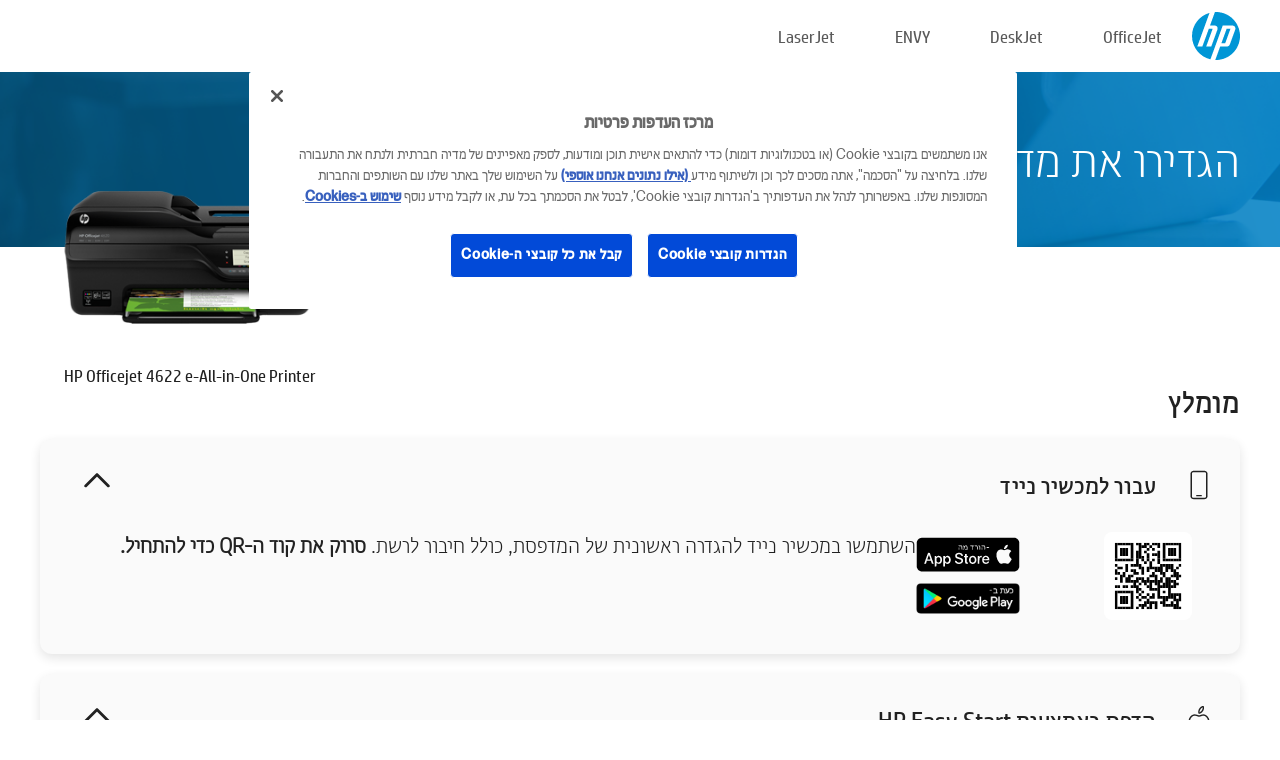

--- FILE ---
content_type: text/html;charset=UTF-8
request_url: https://123.hp.com/il/he/devices/oj4622;jsessionid=152E7EE0456A715760E43069C359C33A;jsessionid=09961AA8E663D1662CAF36505656E512;jsessionid=EEECBFFAC5EB81750D398A732F3E7F7C;jsessionid=7CA841B4BF23906CC3EF18B89AA274F1;jsessionid=2A3D35D0F3FDCA4F46329495A308AAF2;jsessionid=0A6A1D48645C8E5E103A21ECE9AA56EA;jsessionid=6E264B58F15A8D8B1DDF0FA5F3C9F869;jsessionid=51727E919AA77E6732F60482435318BB;jsessionid=5875F2966C2C87918648A24AA7653B86;jsessionid=11DD846C5523E929A543C4A45648F9AB;jsessionid=ED871D142CF6E2A30AA2B071EE505B16;jsessionid=C2093845891661D1626576A8BDEE425C;jsessionid=FF1FD4377B53C056C382F5D33E751644;jsessionid=A8DCD4E1087C184B39D47218E03BF2B3;jsessionid=9237AC4B8B2AF407DB5194AB51A723F7;jsessionid=12A59728E9FAC4A674B3B3D4333F50E0;jsessionid=17368E03FC078CCD12EFA38B1F61B492;jsessionid=03769B418ED0B851849389550CBEAA48;jsessionid=D0FF615CF240145C85BCD6C87A214CE8;jsessionid=04CD6C83BF2E12D09A4F9BCE5DCC53C8
body_size: 8965
content:
<!doctype html>
<html
  country="IL" lang="he" dir="rtl"
>
  <head>
    
    <meta content="IE=edge" http-equiv="X-UA-Compatible" />
    <meta content="hpi" name="company_code" />
    <meta content="IPG" name="bu" />
    <meta content="text/html; charset=UTF-8" http-equiv="Content-Type" />
    <!-- <meta content="Welcome to the simplest way to setup your printer from a computer or mobile device. Easily download software, connect to a network, and print across devices." name="description" /> -->
    <meta name="description" content="ברוך הבא לאתר הרשמי של HP®‎ להגדרת המדפסת שלך.  התחל בעבודה עם המדפסת החדשה שלך על-ידי הורדת התוכנה.  תוכל לחבר את המדפסת לרשת ולהדפיס בהתקנים." />
    <meta content="hpexpnontridion" name="hp_design_version" />
    <meta
      content="hp drivers, hp driver, hp downloads, hp download drivers, hp printer drivers, hp printers drivers, hp scanner drivers, hp printer driver, hp print drivers, hp printer drivers download"
      name="keywords"
    />
    <meta content="support.drivers" name="lifecycle" />
    <meta content="Solutions" name="page_content" />
    <meta content="follow, index" name="robots" />
    <meta content="Segment Neutral" name="segment" />
    <meta name="target_country" content="il" />
    <meta content=" R11849 " name="web_section_id" />
    <meta content="True" name="HandheldFriendly" />
    <meta content="width=device-width, initial-scale=1.0" name="viewport" />

    <!-- CSS  -->
    <link media="screen" rel="stylesheet" href="/resources/assets/css/page/123fontstyles.css" />
    <link media="screen" rel="stylesheet" href="/resources/assets/dist/application.min.css" />
    <link rel="stylesheet" href="/resources/assets/css/vendor/jquery.typeahead.min.css" type="text/css" />

    <!--  JavaScript -->
    <script src="/resources/assets/js/vendor/jquery/jquery-3.7.1.min.js"></script>

    <script defer="defer" src="/resources/assets/js/vendor/jquery/can.jquery.min.js" type="text/javascript"></script>

    <script async src="//www.hp.com/cma/ng/lib/exceptions/privacy-banner.js"></script>
    <script defer="defer" src="/resources/assets/js/page/tooltipster.main.min.js" type="text/javascript"></script>
    <script
      defer="defer"
      src="/resources/assets/js/page/tooltipster.bundle.min.js"
      type="text/javascript"
    ></script>
    <script defer="defer" src="https://www8.hp.com/caas/header-footer/il/he/default/latest.r?contentType=js&amp;hide_country_selector=true" type="text/javascript"></script>
    <script defer="defer" src="/resources/assets/js/vendor/base.min.js" type="text/javascript"></script>
    <script defer="defer" src="/resources/assets/dist/application.min.js" type="text/javascript"></script>

    <script type="text/javascript">
      //UDL Analytics - GTM tag
      (function (w, d, s, l, i) {
        w[l] = w[l] || [];
        w[l].push({
          "gtm.start": new Date().getTime(),
          event: "gtm.js",
        });
        var f = d.getElementsByTagName(s)[0],
          j = d.createElement(s),
          dl = l != "dataLayer" ? "&amp;l=" + l : "";
        j.async = true;
        j.src = "https://www.googletagmanager.com/gtm.js?id=" + i + dl;
        f.parentNode.insertBefore(j, f);
      })(window, document, "script", "dataLayer", "GTM-MZXB4R4");
    </script>
  
    <title>123.hp.com - HP Officejet 4622 e-All-in-One Printer HP Smart</title>
    <link rel="stylesheet" href="/resources/assets/css/page/flex-design.css" type="text/css" />
    <link rel="stylesheet" href="/resources/assets/css/page/desktop-hp+-windows.css" type="text/css" />
    <link rel="stylesheet" href="/resources/assets/css/page/swls-delay.css" type="text/css" />
    <link rel="stylesheet" href="/resources/assets/css/page/desktop-unified.css" type="text/css" />
    <script defer="defer" src="/resources/assets/js/page/common.js" type="text/javascript"></script>
    <script defer="defer" src="/resources/assets/js/page/flex-design.js" type="text/javascript"></script>
    <script
      defer="defer"
      src="/resources/assets/js/page/desktop-offline-driver.js"
      type="text/javascript"
    ></script>
    <script defer="defer" src="/resources/assets/js/page/desktop-hp+-windows.js" type="text/javascript"></script>
    <script defer="defer" src="/resources/assets/js/page/desktop-unified.js" type="text/javascript"></script>
    <script src="https://cdn.optimizely.com/js/11773710518.js"></script>
    <script type="text/javascript">
      /*<![CDATA[*/
      var printerTroubleshootUrl = "https:\/\/support.hp.com\/printer-setup";
      var printerVideoUrl = "https:\/\/support.hp.com";
      var airPrintSupportUrl = "https:\/\/support.hp.com\/document\/ish_1946968-1947068-16";
      var macVersionSupportUrl = "https:\/\/support.apple.com\/109033";
      var appStoreUrl = "macappstore:\/\/apps.apple.com\/us\/app\/hp-smart\/id1474276998?mt=12";
      var osType = "os x";
      var printerSetupUrl = "https:\/\/support.hp.com\/il-he\/printer-setup";
      var deviceId = "oj4622";
      var deviceName = "HP Officejet 4622 e-All-in-One Printer";
      var goToHpUrl = "https:\/\/h20180.www2.hp.com\/apps\/Nav?h_product=known\u0026h_client=S-A-10020-1\u0026h_lang=he\u0026h_cc=il\u0026h_pagetype=s-002";
      var localePath = "\/il\/he";
      /*]]>*/
    </script>
    <script type="text/javascript">
      var pageName = "desktop-unified";
      if (deviceId !== "") {
        pageName = pageName + "_" + deviceId.toLowerCase();
      }

      dataLayer.push({
        event: "e_pageView",
        pageNameL5: pageName,
      });
    </script>
  </head>
  <body>
    <div
      class="header-123"
      id="header-123"
    >
      <div class="header-container">
        <div class="hp-logo">
          <a
            href="/il/he/"
            title="123‎.hp.com - הגדרת מדפסת דרך האתר הרשמי של HP®‎"
          >
            <img alt="123‎.hp.com - הגדרת מדפסת דרך האתר הרשמי של HP®‎" src="/resources/assets/img/hp-logo.svg" />
          </a>
        </div>
        <ul class="header-menu">
          <li>
            <a href="/il/he/printers/officejet"
              >OfficeJet</a
            >
          </li>
          <li>
            <a href="/il/he/printers/deskjet"
              >DeskJet</a
            >
          </li>
          <li>
            <a href="/il/he/printers/envy">ENVY</a>
          </li>
          <li>
            <a href="/il/he/printers/laserjet"
              >LaserJet</a
            >
          </li>
        </ul>
      </div>
    </div>
    <div>
      <input id="supportUrl" value="https://h20180.www2.hp.com/apps/Nav?h_product=5218809&amp;h_client=S-A-10020-1&amp;h_lang=he&amp;h_cc=il&amp;h_pagetype=s-002" type="hidden" />
      <input id="languageDirection" value="rtl" type="hidden" />
      <input id="lang" value="he" type="hidden" />
      <input id="hpContact" value="" type="hidden" />
    </div>
    <div id="one23-overlay"></div>
    <main class="vertical">
      <div class="horizontal centered standard-bg">
        <div class="main-content horizontal grow space-between">
          <div class="page-header vertical centered">
            <div>הגדירו את מדפסת HP‎ החדשה שלכם</div>
          </div>
          
        </div>
      </div>
      <div class="hpplus-bg-white horizontal centered">
        <div class="main-content vertical">
          <div class="vertical side-images">
            <div class="printer-container">
              
              <img
                alt="printer"
                class="printer-image"
                src="/resources/printer_images/OJ4622/290x245.png"
              />
              <div class="printer-title">HP Officejet 4622 e-All-in-One Printer</div>
            </div>
          </div>
          <div class="vertical ie-wrap-fix">
            <div class="install-list">
              <div class="list-header">מומלץ</div>
              
              
              <div class="list-item vertical" id="mobile-card">
                <div class="list-header arrow-header open">
                  <div class="list-header-left">
                    <div class="list-header-icon img-container icon-thin">
                      <img src="/resources/assets/img/mobile.svg" />
                    </div>
                    <div>עבור למכשיר נייד</div>
                  </div>
                  <div class="list-header-right">
                    <img src="/resources/assets/img/chevron_down_black.svg" />
                  </div>
                </div>
                <div class="list-content horizontal open">
                  <div class="horizontal">
                    <div class="bordered-qr-code img-container">
                      <img src="/resources/assets/img/123_qr_code.svg" />
                    </div>
                    <div class="vertical appstore-images space-around" id="app-store-images">
                      <img alt="Mac" id="macBadge" src="/resources/assets/img/app_store/ios/he.svg" />
                      <img alt="Android" id="androidBadge" src="/resources/assets/img/app_store/android/he.png" />
                    </div>
                  </div>
                  <div class="vertical ie-wrap-fix">
                    <div class="text-main">השתמשו במכשיר נייד להגדרה ראשונית של המדפסת, כולל חיבור לרשת. <b>סרוק את קוד ה-QR כדי להתחיל.</b></div>
                  </div>
                </div>
              </div>
              <div class="list-item vertical" id="easystart-card">
                <div class="list-header arrow-header open">
                  <div class="list-header-left">
                    <div class="list-header-icon img-container icon-thin">
                      <img src="/resources/assets/img/apple.svg" />
                    </div>
                    <div>הדפס באמצעות HP Easy Start</div>
                  </div>
                  <div class="list-header-right">
                    <img src="/resources/assets/img/chevron_down_black.svg" />
                  </div>
                </div>
                <div class="list-content vertical open">
                  <div>
                    <button
                      class="btn btn-blue"
                      id="easystart-download"
                    >התקן את HP Easy Start</button>
                  </div>
                  <div class="text-main">HP Easy Start יחבר את המדפסת שלכם למכשיר, יתקין את מנהלי התקן ההדפסה ויגדיר תכונות סריקה (אם רלוונטי).</div>
                </div>
              </div>
              
            </div>
            <div class="support-list">
              <div class="support-item troubleshoot">
                <div class="support-header horizontal support-header-printer">
                  <div class="support-header-icon">
                    <img src="/resources/assets/img/support_icon_printer.svg" />
                  </div>
                  <div class="support-note">זקוקים לעזרה בפתרון בעיות במהלך הגדרת המדפסת?<br> <a id="printer-troubleshoot-url">פתור בעיות התקנה</a></div>
                </div>
              </div>
              <div class="support-item video">
                <div class="support-header horizontal support-header-printer">
                  <div class="support-header-icon">
                    <img src="/resources/assets/img/support_icon_video.svg" />
                  </div>
                  <div class="support-note">מצאו מידע וסרטונים נוספים בנושא הגדרה<br> <a id="printer-setup-url">בקר בתמיכה של HP</a></div>
                </div>
              </div>
            </div>
          </div>
          <div id="country-selector-container">
      <div
        id="country-selector"
      >
        <i
          id="tooltip-image"
          class="sprite-sheet-flags sprite-flag sprite-flag-il right"
        ></i>
        <a class="tooltip country-tooltip" id="tooltip-text">עברית</a>
        <div class="down-tooltip" id="country-selector-tooltip" style="left: 0px; bottom: 35px; display: none">
          <div id="supported-countries">
      <div>
        <div>
          <div class="country-selector-header">בחר את המיקום/השפה שלך</div>
          <table class="country-selector-table">
            <!-- Row 1 -->
            <tr>
              <td id="country-item">
      <div>
        <i
          class="sprite-sheet-flags sprite-flag sprite-flag-au right"
        ></i>
        <a
          href="/au/en/devices/oj4622;jsessionid=152E7EE0456A715760E43069C359C33A;jsessionid=09961AA8E663D1662CAF36505656E512;jsessionid=EEECBFFAC5EB81750D398A732F3E7F7C;jsessionid=7CA841B4BF23906CC3EF18B89AA274F1;jsessionid=2A3D35D0F3FDCA4F46329495A308AAF2;jsessionid=0A6A1D48645C8E5E103A21ECE9AA56EA;jsessionid=6E264B58F15A8D8B1DDF0FA5F3C9F869;jsessionid=51727E919AA77E6732F60482435318BB;jsessionid=5875F2966C2C87918648A24AA7653B86;jsessionid=11DD846C5523E929A543C4A45648F9AB;jsessionid=ED871D142CF6E2A30AA2B071EE505B16;jsessionid=C2093845891661D1626576A8BDEE425C;jsessionid=FF1FD4377B53C056C382F5D33E751644;jsessionid=A8DCD4E1087C184B39D47218E03BF2B3;jsessionid=9237AC4B8B2AF407DB5194AB51A723F7;jsessionid=12A59728E9FAC4A674B3B3D4333F50E0;jsessionid=17368E03FC078CCD12EFA38B1F61B492;jsessionid=03769B418ED0B851849389550CBEAA48;jsessionid=D0FF615CF240145C85BCD6C87A214CE8;jsessionid=04CD6C83BF2E12D09A4F9BCE5DCC53C8"
          id="au_en"
        >Australia</a>
      </div>
    </td>
              <td id="country-item">
      <div>
        <i
          class="sprite-sheet-flags sprite-flag sprite-flag-in right"
        ></i>
        <a
          href="/in/en/devices/oj4622;jsessionid=152E7EE0456A715760E43069C359C33A;jsessionid=09961AA8E663D1662CAF36505656E512;jsessionid=EEECBFFAC5EB81750D398A732F3E7F7C;jsessionid=7CA841B4BF23906CC3EF18B89AA274F1;jsessionid=2A3D35D0F3FDCA4F46329495A308AAF2;jsessionid=0A6A1D48645C8E5E103A21ECE9AA56EA;jsessionid=6E264B58F15A8D8B1DDF0FA5F3C9F869;jsessionid=51727E919AA77E6732F60482435318BB;jsessionid=5875F2966C2C87918648A24AA7653B86;jsessionid=11DD846C5523E929A543C4A45648F9AB;jsessionid=ED871D142CF6E2A30AA2B071EE505B16;jsessionid=C2093845891661D1626576A8BDEE425C;jsessionid=FF1FD4377B53C056C382F5D33E751644;jsessionid=A8DCD4E1087C184B39D47218E03BF2B3;jsessionid=9237AC4B8B2AF407DB5194AB51A723F7;jsessionid=12A59728E9FAC4A674B3B3D4333F50E0;jsessionid=17368E03FC078CCD12EFA38B1F61B492;jsessionid=03769B418ED0B851849389550CBEAA48;jsessionid=D0FF615CF240145C85BCD6C87A214CE8;jsessionid=04CD6C83BF2E12D09A4F9BCE5DCC53C8"
          id="in_en"
        >India</a>
      </div>
    </td>
              <td id="country-item">
      <div>
        <i
          class="sprite-sheet-flags sprite-flag sprite-flag-pl right"
        ></i>
        <a
          href="/pl/pl/devices/oj4622;jsessionid=152E7EE0456A715760E43069C359C33A;jsessionid=09961AA8E663D1662CAF36505656E512;jsessionid=EEECBFFAC5EB81750D398A732F3E7F7C;jsessionid=7CA841B4BF23906CC3EF18B89AA274F1;jsessionid=2A3D35D0F3FDCA4F46329495A308AAF2;jsessionid=0A6A1D48645C8E5E103A21ECE9AA56EA;jsessionid=6E264B58F15A8D8B1DDF0FA5F3C9F869;jsessionid=51727E919AA77E6732F60482435318BB;jsessionid=5875F2966C2C87918648A24AA7653B86;jsessionid=11DD846C5523E929A543C4A45648F9AB;jsessionid=ED871D142CF6E2A30AA2B071EE505B16;jsessionid=C2093845891661D1626576A8BDEE425C;jsessionid=FF1FD4377B53C056C382F5D33E751644;jsessionid=A8DCD4E1087C184B39D47218E03BF2B3;jsessionid=9237AC4B8B2AF407DB5194AB51A723F7;jsessionid=12A59728E9FAC4A674B3B3D4333F50E0;jsessionid=17368E03FC078CCD12EFA38B1F61B492;jsessionid=03769B418ED0B851849389550CBEAA48;jsessionid=D0FF615CF240145C85BCD6C87A214CE8;jsessionid=04CD6C83BF2E12D09A4F9BCE5DCC53C8"
          id="pl_pl"
        >Polska</a>
      </div>
    </td>
              <td id="country-item">
      <div>
        <i
          class="sprite-sheet-flags sprite-flag sprite-flag-us right"
        ></i>
        <a
          href="/us/en/devices/oj4622;jsessionid=152E7EE0456A715760E43069C359C33A;jsessionid=09961AA8E663D1662CAF36505656E512;jsessionid=EEECBFFAC5EB81750D398A732F3E7F7C;jsessionid=7CA841B4BF23906CC3EF18B89AA274F1;jsessionid=2A3D35D0F3FDCA4F46329495A308AAF2;jsessionid=0A6A1D48645C8E5E103A21ECE9AA56EA;jsessionid=6E264B58F15A8D8B1DDF0FA5F3C9F869;jsessionid=51727E919AA77E6732F60482435318BB;jsessionid=5875F2966C2C87918648A24AA7653B86;jsessionid=11DD846C5523E929A543C4A45648F9AB;jsessionid=ED871D142CF6E2A30AA2B071EE505B16;jsessionid=C2093845891661D1626576A8BDEE425C;jsessionid=FF1FD4377B53C056C382F5D33E751644;jsessionid=A8DCD4E1087C184B39D47218E03BF2B3;jsessionid=9237AC4B8B2AF407DB5194AB51A723F7;jsessionid=12A59728E9FAC4A674B3B3D4333F50E0;jsessionid=17368E03FC078CCD12EFA38B1F61B492;jsessionid=03769B418ED0B851849389550CBEAA48;jsessionid=D0FF615CF240145C85BCD6C87A214CE8;jsessionid=04CD6C83BF2E12D09A4F9BCE5DCC53C8"
          id="us_en"
        >United States</a>
      </div>
    </td>
            </tr>

            <!-- Row 2 -->
            <tr>
              <td id="country-item">
      <div>
        <i
          class="sprite-sheet-flags sprite-flag sprite-flag-at right"
        ></i>
        <a
          href="/at/de/devices/oj4622;jsessionid=152E7EE0456A715760E43069C359C33A;jsessionid=09961AA8E663D1662CAF36505656E512;jsessionid=EEECBFFAC5EB81750D398A732F3E7F7C;jsessionid=7CA841B4BF23906CC3EF18B89AA274F1;jsessionid=2A3D35D0F3FDCA4F46329495A308AAF2;jsessionid=0A6A1D48645C8E5E103A21ECE9AA56EA;jsessionid=6E264B58F15A8D8B1DDF0FA5F3C9F869;jsessionid=51727E919AA77E6732F60482435318BB;jsessionid=5875F2966C2C87918648A24AA7653B86;jsessionid=11DD846C5523E929A543C4A45648F9AB;jsessionid=ED871D142CF6E2A30AA2B071EE505B16;jsessionid=C2093845891661D1626576A8BDEE425C;jsessionid=FF1FD4377B53C056C382F5D33E751644;jsessionid=A8DCD4E1087C184B39D47218E03BF2B3;jsessionid=9237AC4B8B2AF407DB5194AB51A723F7;jsessionid=12A59728E9FAC4A674B3B3D4333F50E0;jsessionid=17368E03FC078CCD12EFA38B1F61B492;jsessionid=03769B418ED0B851849389550CBEAA48;jsessionid=D0FF615CF240145C85BCD6C87A214CE8;jsessionid=04CD6C83BF2E12D09A4F9BCE5DCC53C8"
          id="at_de"
        >Austria</a>
      </div>
    </td>
              <td id="country-item">
      <div>
        <i
          class="sprite-sheet-flags sprite-flag sprite-flag-ie right"
        ></i>
        <a
          href="/ie/en/devices/oj4622;jsessionid=152E7EE0456A715760E43069C359C33A;jsessionid=09961AA8E663D1662CAF36505656E512;jsessionid=EEECBFFAC5EB81750D398A732F3E7F7C;jsessionid=7CA841B4BF23906CC3EF18B89AA274F1;jsessionid=2A3D35D0F3FDCA4F46329495A308AAF2;jsessionid=0A6A1D48645C8E5E103A21ECE9AA56EA;jsessionid=6E264B58F15A8D8B1DDF0FA5F3C9F869;jsessionid=51727E919AA77E6732F60482435318BB;jsessionid=5875F2966C2C87918648A24AA7653B86;jsessionid=11DD846C5523E929A543C4A45648F9AB;jsessionid=ED871D142CF6E2A30AA2B071EE505B16;jsessionid=C2093845891661D1626576A8BDEE425C;jsessionid=FF1FD4377B53C056C382F5D33E751644;jsessionid=A8DCD4E1087C184B39D47218E03BF2B3;jsessionid=9237AC4B8B2AF407DB5194AB51A723F7;jsessionid=12A59728E9FAC4A674B3B3D4333F50E0;jsessionid=17368E03FC078CCD12EFA38B1F61B492;jsessionid=03769B418ED0B851849389550CBEAA48;jsessionid=D0FF615CF240145C85BCD6C87A214CE8;jsessionid=04CD6C83BF2E12D09A4F9BCE5DCC53C8"
          id="ie_en"
        >Ireland</a>
      </div>
    </td>
              <td id="country-item">
      <div>
        <i
          class="sprite-sheet-flags sprite-flag sprite-flag-pt right"
        ></i>
        <a
          href="/pt/pt/devices/oj4622;jsessionid=152E7EE0456A715760E43069C359C33A;jsessionid=09961AA8E663D1662CAF36505656E512;jsessionid=EEECBFFAC5EB81750D398A732F3E7F7C;jsessionid=7CA841B4BF23906CC3EF18B89AA274F1;jsessionid=2A3D35D0F3FDCA4F46329495A308AAF2;jsessionid=0A6A1D48645C8E5E103A21ECE9AA56EA;jsessionid=6E264B58F15A8D8B1DDF0FA5F3C9F869;jsessionid=51727E919AA77E6732F60482435318BB;jsessionid=5875F2966C2C87918648A24AA7653B86;jsessionid=11DD846C5523E929A543C4A45648F9AB;jsessionid=ED871D142CF6E2A30AA2B071EE505B16;jsessionid=C2093845891661D1626576A8BDEE425C;jsessionid=FF1FD4377B53C056C382F5D33E751644;jsessionid=A8DCD4E1087C184B39D47218E03BF2B3;jsessionid=9237AC4B8B2AF407DB5194AB51A723F7;jsessionid=12A59728E9FAC4A674B3B3D4333F50E0;jsessionid=17368E03FC078CCD12EFA38B1F61B492;jsessionid=03769B418ED0B851849389550CBEAA48;jsessionid=D0FF615CF240145C85BCD6C87A214CE8;jsessionid=04CD6C83BF2E12D09A4F9BCE5DCC53C8"
          id="pt_pt"
        >Portugal</a>
      </div>
    </td>
              <td id="country-item">
      <div>
        <i
          class="sprite-sheet-flags sprite-flag sprite-flag-bg right"
        ></i>
        <a
          href="/bg/bg/devices/oj4622;jsessionid=152E7EE0456A715760E43069C359C33A;jsessionid=09961AA8E663D1662CAF36505656E512;jsessionid=EEECBFFAC5EB81750D398A732F3E7F7C;jsessionid=7CA841B4BF23906CC3EF18B89AA274F1;jsessionid=2A3D35D0F3FDCA4F46329495A308AAF2;jsessionid=0A6A1D48645C8E5E103A21ECE9AA56EA;jsessionid=6E264B58F15A8D8B1DDF0FA5F3C9F869;jsessionid=51727E919AA77E6732F60482435318BB;jsessionid=5875F2966C2C87918648A24AA7653B86;jsessionid=11DD846C5523E929A543C4A45648F9AB;jsessionid=ED871D142CF6E2A30AA2B071EE505B16;jsessionid=C2093845891661D1626576A8BDEE425C;jsessionid=FF1FD4377B53C056C382F5D33E751644;jsessionid=A8DCD4E1087C184B39D47218E03BF2B3;jsessionid=9237AC4B8B2AF407DB5194AB51A723F7;jsessionid=12A59728E9FAC4A674B3B3D4333F50E0;jsessionid=17368E03FC078CCD12EFA38B1F61B492;jsessionid=03769B418ED0B851849389550CBEAA48;jsessionid=D0FF615CF240145C85BCD6C87A214CE8;jsessionid=04CD6C83BF2E12D09A4F9BCE5DCC53C8"
          id="bg_bg"
        >България</a>
      </div>
    </td>
            </tr>

            <!-- Row 3 -->
            <tr>
              <td id="country-item">
      <div>
        <i
          class="sprite-sheet-flags sprite-flag sprite-flag-be right"
        ></i>
        <a
          href="/be/nl/devices/oj4622;jsessionid=152E7EE0456A715760E43069C359C33A;jsessionid=09961AA8E663D1662CAF36505656E512;jsessionid=EEECBFFAC5EB81750D398A732F3E7F7C;jsessionid=7CA841B4BF23906CC3EF18B89AA274F1;jsessionid=2A3D35D0F3FDCA4F46329495A308AAF2;jsessionid=0A6A1D48645C8E5E103A21ECE9AA56EA;jsessionid=6E264B58F15A8D8B1DDF0FA5F3C9F869;jsessionid=51727E919AA77E6732F60482435318BB;jsessionid=5875F2966C2C87918648A24AA7653B86;jsessionid=11DD846C5523E929A543C4A45648F9AB;jsessionid=ED871D142CF6E2A30AA2B071EE505B16;jsessionid=C2093845891661D1626576A8BDEE425C;jsessionid=FF1FD4377B53C056C382F5D33E751644;jsessionid=A8DCD4E1087C184B39D47218E03BF2B3;jsessionid=9237AC4B8B2AF407DB5194AB51A723F7;jsessionid=12A59728E9FAC4A674B3B3D4333F50E0;jsessionid=17368E03FC078CCD12EFA38B1F61B492;jsessionid=03769B418ED0B851849389550CBEAA48;jsessionid=D0FF615CF240145C85BCD6C87A214CE8;jsessionid=04CD6C83BF2E12D09A4F9BCE5DCC53C8"
          id="be_nl"
        >België</a>
      </div>
    </td>
              <td id="country-item">
      <div>
        <i
          class="sprite-sheet-flags sprite-flag sprite-flag-it right"
        ></i>
        <a
          href="/it/it/devices/oj4622;jsessionid=152E7EE0456A715760E43069C359C33A;jsessionid=09961AA8E663D1662CAF36505656E512;jsessionid=EEECBFFAC5EB81750D398A732F3E7F7C;jsessionid=7CA841B4BF23906CC3EF18B89AA274F1;jsessionid=2A3D35D0F3FDCA4F46329495A308AAF2;jsessionid=0A6A1D48645C8E5E103A21ECE9AA56EA;jsessionid=6E264B58F15A8D8B1DDF0FA5F3C9F869;jsessionid=51727E919AA77E6732F60482435318BB;jsessionid=5875F2966C2C87918648A24AA7653B86;jsessionid=11DD846C5523E929A543C4A45648F9AB;jsessionid=ED871D142CF6E2A30AA2B071EE505B16;jsessionid=C2093845891661D1626576A8BDEE425C;jsessionid=FF1FD4377B53C056C382F5D33E751644;jsessionid=A8DCD4E1087C184B39D47218E03BF2B3;jsessionid=9237AC4B8B2AF407DB5194AB51A723F7;jsessionid=12A59728E9FAC4A674B3B3D4333F50E0;jsessionid=17368E03FC078CCD12EFA38B1F61B492;jsessionid=03769B418ED0B851849389550CBEAA48;jsessionid=D0FF615CF240145C85BCD6C87A214CE8;jsessionid=04CD6C83BF2E12D09A4F9BCE5DCC53C8"
          id="it_it"
        >Italia</a>
      </div>
    </td>
              <td id="country-item">
      <div>
        <i
          class="sprite-sheet-flags sprite-flag sprite-flag-pr right"
        ></i>
        <a
          href="/pr/en/devices/oj4622;jsessionid=152E7EE0456A715760E43069C359C33A;jsessionid=09961AA8E663D1662CAF36505656E512;jsessionid=EEECBFFAC5EB81750D398A732F3E7F7C;jsessionid=7CA841B4BF23906CC3EF18B89AA274F1;jsessionid=2A3D35D0F3FDCA4F46329495A308AAF2;jsessionid=0A6A1D48645C8E5E103A21ECE9AA56EA;jsessionid=6E264B58F15A8D8B1DDF0FA5F3C9F869;jsessionid=51727E919AA77E6732F60482435318BB;jsessionid=5875F2966C2C87918648A24AA7653B86;jsessionid=11DD846C5523E929A543C4A45648F9AB;jsessionid=ED871D142CF6E2A30AA2B071EE505B16;jsessionid=C2093845891661D1626576A8BDEE425C;jsessionid=FF1FD4377B53C056C382F5D33E751644;jsessionid=A8DCD4E1087C184B39D47218E03BF2B3;jsessionid=9237AC4B8B2AF407DB5194AB51A723F7;jsessionid=12A59728E9FAC4A674B3B3D4333F50E0;jsessionid=17368E03FC078CCD12EFA38B1F61B492;jsessionid=03769B418ED0B851849389550CBEAA48;jsessionid=D0FF615CF240145C85BCD6C87A214CE8;jsessionid=04CD6C83BF2E12D09A4F9BCE5DCC53C8"
          id="pr_en"
        >Puerto Rico</a>
      </div>
    </td>
              <td id="country-item">
      <div>
        <i
          class="sprite-sheet-flags sprite-flag sprite-flag-gr right"
        ></i>
        <a
          href="/gr/el/devices/oj4622;jsessionid=152E7EE0456A715760E43069C359C33A;jsessionid=09961AA8E663D1662CAF36505656E512;jsessionid=EEECBFFAC5EB81750D398A732F3E7F7C;jsessionid=7CA841B4BF23906CC3EF18B89AA274F1;jsessionid=2A3D35D0F3FDCA4F46329495A308AAF2;jsessionid=0A6A1D48645C8E5E103A21ECE9AA56EA;jsessionid=6E264B58F15A8D8B1DDF0FA5F3C9F869;jsessionid=51727E919AA77E6732F60482435318BB;jsessionid=5875F2966C2C87918648A24AA7653B86;jsessionid=11DD846C5523E929A543C4A45648F9AB;jsessionid=ED871D142CF6E2A30AA2B071EE505B16;jsessionid=C2093845891661D1626576A8BDEE425C;jsessionid=FF1FD4377B53C056C382F5D33E751644;jsessionid=A8DCD4E1087C184B39D47218E03BF2B3;jsessionid=9237AC4B8B2AF407DB5194AB51A723F7;jsessionid=12A59728E9FAC4A674B3B3D4333F50E0;jsessionid=17368E03FC078CCD12EFA38B1F61B492;jsessionid=03769B418ED0B851849389550CBEAA48;jsessionid=D0FF615CF240145C85BCD6C87A214CE8;jsessionid=04CD6C83BF2E12D09A4F9BCE5DCC53C8"
          id="gr_el"
        >Ελλάδα</a>
      </div>
    </td>
            </tr>

            <!-- Row 4 -->
            <tr>
              <td id="country-item">
      <div>
        <i
          class="sprite-sheet-flags sprite-flag sprite-flag-be right"
        ></i>
        <a
          href="/be/fr/devices/oj4622;jsessionid=152E7EE0456A715760E43069C359C33A;jsessionid=09961AA8E663D1662CAF36505656E512;jsessionid=EEECBFFAC5EB81750D398A732F3E7F7C;jsessionid=7CA841B4BF23906CC3EF18B89AA274F1;jsessionid=2A3D35D0F3FDCA4F46329495A308AAF2;jsessionid=0A6A1D48645C8E5E103A21ECE9AA56EA;jsessionid=6E264B58F15A8D8B1DDF0FA5F3C9F869;jsessionid=51727E919AA77E6732F60482435318BB;jsessionid=5875F2966C2C87918648A24AA7653B86;jsessionid=11DD846C5523E929A543C4A45648F9AB;jsessionid=ED871D142CF6E2A30AA2B071EE505B16;jsessionid=C2093845891661D1626576A8BDEE425C;jsessionid=FF1FD4377B53C056C382F5D33E751644;jsessionid=A8DCD4E1087C184B39D47218E03BF2B3;jsessionid=9237AC4B8B2AF407DB5194AB51A723F7;jsessionid=12A59728E9FAC4A674B3B3D4333F50E0;jsessionid=17368E03FC078CCD12EFA38B1F61B492;jsessionid=03769B418ED0B851849389550CBEAA48;jsessionid=D0FF615CF240145C85BCD6C87A214CE8;jsessionid=04CD6C83BF2E12D09A4F9BCE5DCC53C8"
          id="be_fr"
        >Belgique</a>
      </div>
    </td>
              <td id="country-item">
      <div>
        <i
          class="sprite-sheet-flags sprite-flag sprite-flag-lv right"
        ></i>
        <a
          href="/lv/lv/devices/oj4622;jsessionid=152E7EE0456A715760E43069C359C33A;jsessionid=09961AA8E663D1662CAF36505656E512;jsessionid=EEECBFFAC5EB81750D398A732F3E7F7C;jsessionid=7CA841B4BF23906CC3EF18B89AA274F1;jsessionid=2A3D35D0F3FDCA4F46329495A308AAF2;jsessionid=0A6A1D48645C8E5E103A21ECE9AA56EA;jsessionid=6E264B58F15A8D8B1DDF0FA5F3C9F869;jsessionid=51727E919AA77E6732F60482435318BB;jsessionid=5875F2966C2C87918648A24AA7653B86;jsessionid=11DD846C5523E929A543C4A45648F9AB;jsessionid=ED871D142CF6E2A30AA2B071EE505B16;jsessionid=C2093845891661D1626576A8BDEE425C;jsessionid=FF1FD4377B53C056C382F5D33E751644;jsessionid=A8DCD4E1087C184B39D47218E03BF2B3;jsessionid=9237AC4B8B2AF407DB5194AB51A723F7;jsessionid=12A59728E9FAC4A674B3B3D4333F50E0;jsessionid=17368E03FC078CCD12EFA38B1F61B492;jsessionid=03769B418ED0B851849389550CBEAA48;jsessionid=D0FF615CF240145C85BCD6C87A214CE8;jsessionid=04CD6C83BF2E12D09A4F9BCE5DCC53C8"
          id="lv_lv"
        >Latvija</a>
      </div>
    </td>
              <td id="country-item">
      <div>
        <i
          class="sprite-sheet-flags sprite-flag sprite-flag-ro right"
        ></i>
        <a
          href="/ro/ro/devices/oj4622;jsessionid=152E7EE0456A715760E43069C359C33A;jsessionid=09961AA8E663D1662CAF36505656E512;jsessionid=EEECBFFAC5EB81750D398A732F3E7F7C;jsessionid=7CA841B4BF23906CC3EF18B89AA274F1;jsessionid=2A3D35D0F3FDCA4F46329495A308AAF2;jsessionid=0A6A1D48645C8E5E103A21ECE9AA56EA;jsessionid=6E264B58F15A8D8B1DDF0FA5F3C9F869;jsessionid=51727E919AA77E6732F60482435318BB;jsessionid=5875F2966C2C87918648A24AA7653B86;jsessionid=11DD846C5523E929A543C4A45648F9AB;jsessionid=ED871D142CF6E2A30AA2B071EE505B16;jsessionid=C2093845891661D1626576A8BDEE425C;jsessionid=FF1FD4377B53C056C382F5D33E751644;jsessionid=A8DCD4E1087C184B39D47218E03BF2B3;jsessionid=9237AC4B8B2AF407DB5194AB51A723F7;jsessionid=12A59728E9FAC4A674B3B3D4333F50E0;jsessionid=17368E03FC078CCD12EFA38B1F61B492;jsessionid=03769B418ED0B851849389550CBEAA48;jsessionid=D0FF615CF240145C85BCD6C87A214CE8;jsessionid=04CD6C83BF2E12D09A4F9BCE5DCC53C8"
          id="ro_ro"
        >România</a>
      </div>
    </td>
              <td id="country-item">
      <div>
        <i
          class="sprite-sheet-flags sprite-flag sprite-flag-cy right"
        ></i>
        <a
          href="/cy/el/devices/oj4622;jsessionid=152E7EE0456A715760E43069C359C33A;jsessionid=09961AA8E663D1662CAF36505656E512;jsessionid=EEECBFFAC5EB81750D398A732F3E7F7C;jsessionid=7CA841B4BF23906CC3EF18B89AA274F1;jsessionid=2A3D35D0F3FDCA4F46329495A308AAF2;jsessionid=0A6A1D48645C8E5E103A21ECE9AA56EA;jsessionid=6E264B58F15A8D8B1DDF0FA5F3C9F869;jsessionid=51727E919AA77E6732F60482435318BB;jsessionid=5875F2966C2C87918648A24AA7653B86;jsessionid=11DD846C5523E929A543C4A45648F9AB;jsessionid=ED871D142CF6E2A30AA2B071EE505B16;jsessionid=C2093845891661D1626576A8BDEE425C;jsessionid=FF1FD4377B53C056C382F5D33E751644;jsessionid=A8DCD4E1087C184B39D47218E03BF2B3;jsessionid=9237AC4B8B2AF407DB5194AB51A723F7;jsessionid=12A59728E9FAC4A674B3B3D4333F50E0;jsessionid=17368E03FC078CCD12EFA38B1F61B492;jsessionid=03769B418ED0B851849389550CBEAA48;jsessionid=D0FF615CF240145C85BCD6C87A214CE8;jsessionid=04CD6C83BF2E12D09A4F9BCE5DCC53C8"
          id="cy_el"
        >Κύπρος</a>
      </div>
    </td>
            </tr>

            <!-- Row 5 -->
            <tr>
              <td id="country-item">
      <div>
        <i
          class="sprite-sheet-flags sprite-flag sprite-flag-br right"
        ></i>
        <a
          href="/br/pt/devices/oj4622;jsessionid=152E7EE0456A715760E43069C359C33A;jsessionid=09961AA8E663D1662CAF36505656E512;jsessionid=EEECBFFAC5EB81750D398A732F3E7F7C;jsessionid=7CA841B4BF23906CC3EF18B89AA274F1;jsessionid=2A3D35D0F3FDCA4F46329495A308AAF2;jsessionid=0A6A1D48645C8E5E103A21ECE9AA56EA;jsessionid=6E264B58F15A8D8B1DDF0FA5F3C9F869;jsessionid=51727E919AA77E6732F60482435318BB;jsessionid=5875F2966C2C87918648A24AA7653B86;jsessionid=11DD846C5523E929A543C4A45648F9AB;jsessionid=ED871D142CF6E2A30AA2B071EE505B16;jsessionid=C2093845891661D1626576A8BDEE425C;jsessionid=FF1FD4377B53C056C382F5D33E751644;jsessionid=A8DCD4E1087C184B39D47218E03BF2B3;jsessionid=9237AC4B8B2AF407DB5194AB51A723F7;jsessionid=12A59728E9FAC4A674B3B3D4333F50E0;jsessionid=17368E03FC078CCD12EFA38B1F61B492;jsessionid=03769B418ED0B851849389550CBEAA48;jsessionid=D0FF615CF240145C85BCD6C87A214CE8;jsessionid=04CD6C83BF2E12D09A4F9BCE5DCC53C8"
          id="br_pt"
        >Brasil</a>
      </div>
    </td>
              <td id="country-item">
      <div>
        <i
          class="sprite-sheet-flags sprite-flag sprite-flag-lt right"
        ></i>
        <a
          href="/lt/lt/devices/oj4622;jsessionid=152E7EE0456A715760E43069C359C33A;jsessionid=09961AA8E663D1662CAF36505656E512;jsessionid=EEECBFFAC5EB81750D398A732F3E7F7C;jsessionid=7CA841B4BF23906CC3EF18B89AA274F1;jsessionid=2A3D35D0F3FDCA4F46329495A308AAF2;jsessionid=0A6A1D48645C8E5E103A21ECE9AA56EA;jsessionid=6E264B58F15A8D8B1DDF0FA5F3C9F869;jsessionid=51727E919AA77E6732F60482435318BB;jsessionid=5875F2966C2C87918648A24AA7653B86;jsessionid=11DD846C5523E929A543C4A45648F9AB;jsessionid=ED871D142CF6E2A30AA2B071EE505B16;jsessionid=C2093845891661D1626576A8BDEE425C;jsessionid=FF1FD4377B53C056C382F5D33E751644;jsessionid=A8DCD4E1087C184B39D47218E03BF2B3;jsessionid=9237AC4B8B2AF407DB5194AB51A723F7;jsessionid=12A59728E9FAC4A674B3B3D4333F50E0;jsessionid=17368E03FC078CCD12EFA38B1F61B492;jsessionid=03769B418ED0B851849389550CBEAA48;jsessionid=D0FF615CF240145C85BCD6C87A214CE8;jsessionid=04CD6C83BF2E12D09A4F9BCE5DCC53C8"
          id="lt_lt"
        >Lietuva</a>
      </div>
    </td>
              <td id="country-item">
      <div>
        <i
          class="sprite-sheet-flags sprite-flag sprite-flag-ch right"
        ></i>
        <a
          href="/ch/de/devices/oj4622;jsessionid=152E7EE0456A715760E43069C359C33A;jsessionid=09961AA8E663D1662CAF36505656E512;jsessionid=EEECBFFAC5EB81750D398A732F3E7F7C;jsessionid=7CA841B4BF23906CC3EF18B89AA274F1;jsessionid=2A3D35D0F3FDCA4F46329495A308AAF2;jsessionid=0A6A1D48645C8E5E103A21ECE9AA56EA;jsessionid=6E264B58F15A8D8B1DDF0FA5F3C9F869;jsessionid=51727E919AA77E6732F60482435318BB;jsessionid=5875F2966C2C87918648A24AA7653B86;jsessionid=11DD846C5523E929A543C4A45648F9AB;jsessionid=ED871D142CF6E2A30AA2B071EE505B16;jsessionid=C2093845891661D1626576A8BDEE425C;jsessionid=FF1FD4377B53C056C382F5D33E751644;jsessionid=A8DCD4E1087C184B39D47218E03BF2B3;jsessionid=9237AC4B8B2AF407DB5194AB51A723F7;jsessionid=12A59728E9FAC4A674B3B3D4333F50E0;jsessionid=17368E03FC078CCD12EFA38B1F61B492;jsessionid=03769B418ED0B851849389550CBEAA48;jsessionid=D0FF615CF240145C85BCD6C87A214CE8;jsessionid=04CD6C83BF2E12D09A4F9BCE5DCC53C8"
          id="ch_de"
        >Schweiz</a>
      </div>
    </td>
              <td id="country-item">
      <div>
        <i
          class="sprite-sheet-flags sprite-flag sprite-flag-ru right"
        ></i>
        <a
          href="/ru/ru/devices/oj4622;jsessionid=152E7EE0456A715760E43069C359C33A;jsessionid=09961AA8E663D1662CAF36505656E512;jsessionid=EEECBFFAC5EB81750D398A732F3E7F7C;jsessionid=7CA841B4BF23906CC3EF18B89AA274F1;jsessionid=2A3D35D0F3FDCA4F46329495A308AAF2;jsessionid=0A6A1D48645C8E5E103A21ECE9AA56EA;jsessionid=6E264B58F15A8D8B1DDF0FA5F3C9F869;jsessionid=51727E919AA77E6732F60482435318BB;jsessionid=5875F2966C2C87918648A24AA7653B86;jsessionid=11DD846C5523E929A543C4A45648F9AB;jsessionid=ED871D142CF6E2A30AA2B071EE505B16;jsessionid=C2093845891661D1626576A8BDEE425C;jsessionid=FF1FD4377B53C056C382F5D33E751644;jsessionid=A8DCD4E1087C184B39D47218E03BF2B3;jsessionid=9237AC4B8B2AF407DB5194AB51A723F7;jsessionid=12A59728E9FAC4A674B3B3D4333F50E0;jsessionid=17368E03FC078CCD12EFA38B1F61B492;jsessionid=03769B418ED0B851849389550CBEAA48;jsessionid=D0FF615CF240145C85BCD6C87A214CE8;jsessionid=04CD6C83BF2E12D09A4F9BCE5DCC53C8"
          id="ru_ru"
        >Россия</a>
      </div>
    </td>
            </tr>

            <!-- Row 6 -->
            <tr>
              <td id="country-item">
      <div>
        <i
          class="sprite-sheet-flags sprite-flag sprite-flag-ca right"
        ></i>
        <a
          href="/ca/en/devices/oj4622;jsessionid=152E7EE0456A715760E43069C359C33A;jsessionid=09961AA8E663D1662CAF36505656E512;jsessionid=EEECBFFAC5EB81750D398A732F3E7F7C;jsessionid=7CA841B4BF23906CC3EF18B89AA274F1;jsessionid=2A3D35D0F3FDCA4F46329495A308AAF2;jsessionid=0A6A1D48645C8E5E103A21ECE9AA56EA;jsessionid=6E264B58F15A8D8B1DDF0FA5F3C9F869;jsessionid=51727E919AA77E6732F60482435318BB;jsessionid=5875F2966C2C87918648A24AA7653B86;jsessionid=11DD846C5523E929A543C4A45648F9AB;jsessionid=ED871D142CF6E2A30AA2B071EE505B16;jsessionid=C2093845891661D1626576A8BDEE425C;jsessionid=FF1FD4377B53C056C382F5D33E751644;jsessionid=A8DCD4E1087C184B39D47218E03BF2B3;jsessionid=9237AC4B8B2AF407DB5194AB51A723F7;jsessionid=12A59728E9FAC4A674B3B3D4333F50E0;jsessionid=17368E03FC078CCD12EFA38B1F61B492;jsessionid=03769B418ED0B851849389550CBEAA48;jsessionid=D0FF615CF240145C85BCD6C87A214CE8;jsessionid=04CD6C83BF2E12D09A4F9BCE5DCC53C8"
          id="ca_en"
        >Canada</a>
      </div>
    </td>
              <td id="country-item">
      <div>
        <i
          class="sprite-sheet-flags sprite-flag sprite-flag-lu right"
        ></i>
        <a
          href="/lu/fr/devices/oj4622;jsessionid=152E7EE0456A715760E43069C359C33A;jsessionid=09961AA8E663D1662CAF36505656E512;jsessionid=EEECBFFAC5EB81750D398A732F3E7F7C;jsessionid=7CA841B4BF23906CC3EF18B89AA274F1;jsessionid=2A3D35D0F3FDCA4F46329495A308AAF2;jsessionid=0A6A1D48645C8E5E103A21ECE9AA56EA;jsessionid=6E264B58F15A8D8B1DDF0FA5F3C9F869;jsessionid=51727E919AA77E6732F60482435318BB;jsessionid=5875F2966C2C87918648A24AA7653B86;jsessionid=11DD846C5523E929A543C4A45648F9AB;jsessionid=ED871D142CF6E2A30AA2B071EE505B16;jsessionid=C2093845891661D1626576A8BDEE425C;jsessionid=FF1FD4377B53C056C382F5D33E751644;jsessionid=A8DCD4E1087C184B39D47218E03BF2B3;jsessionid=9237AC4B8B2AF407DB5194AB51A723F7;jsessionid=12A59728E9FAC4A674B3B3D4333F50E0;jsessionid=17368E03FC078CCD12EFA38B1F61B492;jsessionid=03769B418ED0B851849389550CBEAA48;jsessionid=D0FF615CF240145C85BCD6C87A214CE8;jsessionid=04CD6C83BF2E12D09A4F9BCE5DCC53C8"
          id="lu_fr"
        >Luxembourg</a>
      </div>
    </td>
              <td id="country-item">
      <div>
        <i
          class="sprite-sheet-flags sprite-flag sprite-flag-si right"
        ></i>
        <a
          href="/si/sl/devices/oj4622;jsessionid=152E7EE0456A715760E43069C359C33A;jsessionid=09961AA8E663D1662CAF36505656E512;jsessionid=EEECBFFAC5EB81750D398A732F3E7F7C;jsessionid=7CA841B4BF23906CC3EF18B89AA274F1;jsessionid=2A3D35D0F3FDCA4F46329495A308AAF2;jsessionid=0A6A1D48645C8E5E103A21ECE9AA56EA;jsessionid=6E264B58F15A8D8B1DDF0FA5F3C9F869;jsessionid=51727E919AA77E6732F60482435318BB;jsessionid=5875F2966C2C87918648A24AA7653B86;jsessionid=11DD846C5523E929A543C4A45648F9AB;jsessionid=ED871D142CF6E2A30AA2B071EE505B16;jsessionid=C2093845891661D1626576A8BDEE425C;jsessionid=FF1FD4377B53C056C382F5D33E751644;jsessionid=A8DCD4E1087C184B39D47218E03BF2B3;jsessionid=9237AC4B8B2AF407DB5194AB51A723F7;jsessionid=12A59728E9FAC4A674B3B3D4333F50E0;jsessionid=17368E03FC078CCD12EFA38B1F61B492;jsessionid=03769B418ED0B851849389550CBEAA48;jsessionid=D0FF615CF240145C85BCD6C87A214CE8;jsessionid=04CD6C83BF2E12D09A4F9BCE5DCC53C8"
          id="si_sl"
        >Slovenija</a>
      </div>
    </td>
              <td id="country-item">
      <div>
        <i
          class="sprite-sheet-flags sprite-flag sprite-flag-il right"
        ></i>
        <a
          href="/il/he/devices/oj4622;jsessionid=152E7EE0456A715760E43069C359C33A;jsessionid=09961AA8E663D1662CAF36505656E512;jsessionid=EEECBFFAC5EB81750D398A732F3E7F7C;jsessionid=7CA841B4BF23906CC3EF18B89AA274F1;jsessionid=2A3D35D0F3FDCA4F46329495A308AAF2;jsessionid=0A6A1D48645C8E5E103A21ECE9AA56EA;jsessionid=6E264B58F15A8D8B1DDF0FA5F3C9F869;jsessionid=51727E919AA77E6732F60482435318BB;jsessionid=5875F2966C2C87918648A24AA7653B86;jsessionid=11DD846C5523E929A543C4A45648F9AB;jsessionid=ED871D142CF6E2A30AA2B071EE505B16;jsessionid=C2093845891661D1626576A8BDEE425C;jsessionid=FF1FD4377B53C056C382F5D33E751644;jsessionid=A8DCD4E1087C184B39D47218E03BF2B3;jsessionid=9237AC4B8B2AF407DB5194AB51A723F7;jsessionid=12A59728E9FAC4A674B3B3D4333F50E0;jsessionid=17368E03FC078CCD12EFA38B1F61B492;jsessionid=03769B418ED0B851849389550CBEAA48;jsessionid=D0FF615CF240145C85BCD6C87A214CE8;jsessionid=04CD6C83BF2E12D09A4F9BCE5DCC53C8"
          id="il_he"
        >עברית</a>
      </div>
    </td>
            </tr>

            <!-- Row 7 -->
            <tr>
              <td id="country-item">
      <div>
        <i
          class="sprite-sheet-flags sprite-flag sprite-flag-ca right"
        ></i>
        <a
          href="/ca/fr/devices/oj4622;jsessionid=152E7EE0456A715760E43069C359C33A;jsessionid=09961AA8E663D1662CAF36505656E512;jsessionid=EEECBFFAC5EB81750D398A732F3E7F7C;jsessionid=7CA841B4BF23906CC3EF18B89AA274F1;jsessionid=2A3D35D0F3FDCA4F46329495A308AAF2;jsessionid=0A6A1D48645C8E5E103A21ECE9AA56EA;jsessionid=6E264B58F15A8D8B1DDF0FA5F3C9F869;jsessionid=51727E919AA77E6732F60482435318BB;jsessionid=5875F2966C2C87918648A24AA7653B86;jsessionid=11DD846C5523E929A543C4A45648F9AB;jsessionid=ED871D142CF6E2A30AA2B071EE505B16;jsessionid=C2093845891661D1626576A8BDEE425C;jsessionid=FF1FD4377B53C056C382F5D33E751644;jsessionid=A8DCD4E1087C184B39D47218E03BF2B3;jsessionid=9237AC4B8B2AF407DB5194AB51A723F7;jsessionid=12A59728E9FAC4A674B3B3D4333F50E0;jsessionid=17368E03FC078CCD12EFA38B1F61B492;jsessionid=03769B418ED0B851849389550CBEAA48;jsessionid=D0FF615CF240145C85BCD6C87A214CE8;jsessionid=04CD6C83BF2E12D09A4F9BCE5DCC53C8"
          id="ca_fr"
        >Canada - Français</a>
      </div>
    </td>
              <td id="country-item">
      <div>
        <i
          class="sprite-sheet-flags sprite-flag sprite-flag-hu right"
        ></i>
        <a
          href="/hu/hu/devices/oj4622;jsessionid=152E7EE0456A715760E43069C359C33A;jsessionid=09961AA8E663D1662CAF36505656E512;jsessionid=EEECBFFAC5EB81750D398A732F3E7F7C;jsessionid=7CA841B4BF23906CC3EF18B89AA274F1;jsessionid=2A3D35D0F3FDCA4F46329495A308AAF2;jsessionid=0A6A1D48645C8E5E103A21ECE9AA56EA;jsessionid=6E264B58F15A8D8B1DDF0FA5F3C9F869;jsessionid=51727E919AA77E6732F60482435318BB;jsessionid=5875F2966C2C87918648A24AA7653B86;jsessionid=11DD846C5523E929A543C4A45648F9AB;jsessionid=ED871D142CF6E2A30AA2B071EE505B16;jsessionid=C2093845891661D1626576A8BDEE425C;jsessionid=FF1FD4377B53C056C382F5D33E751644;jsessionid=A8DCD4E1087C184B39D47218E03BF2B3;jsessionid=9237AC4B8B2AF407DB5194AB51A723F7;jsessionid=12A59728E9FAC4A674B3B3D4333F50E0;jsessionid=17368E03FC078CCD12EFA38B1F61B492;jsessionid=03769B418ED0B851849389550CBEAA48;jsessionid=D0FF615CF240145C85BCD6C87A214CE8;jsessionid=04CD6C83BF2E12D09A4F9BCE5DCC53C8"
          id="hu_hu"
        >Magyarország</a>
      </div>
    </td>
              <td id="country-item">
      <div>
        <i
          class="sprite-sheet-flags sprite-flag sprite-flag-sk right"
        ></i>
        <a
          href="/sk/sk/devices/oj4622;jsessionid=152E7EE0456A715760E43069C359C33A;jsessionid=09961AA8E663D1662CAF36505656E512;jsessionid=EEECBFFAC5EB81750D398A732F3E7F7C;jsessionid=7CA841B4BF23906CC3EF18B89AA274F1;jsessionid=2A3D35D0F3FDCA4F46329495A308AAF2;jsessionid=0A6A1D48645C8E5E103A21ECE9AA56EA;jsessionid=6E264B58F15A8D8B1DDF0FA5F3C9F869;jsessionid=51727E919AA77E6732F60482435318BB;jsessionid=5875F2966C2C87918648A24AA7653B86;jsessionid=11DD846C5523E929A543C4A45648F9AB;jsessionid=ED871D142CF6E2A30AA2B071EE505B16;jsessionid=C2093845891661D1626576A8BDEE425C;jsessionid=FF1FD4377B53C056C382F5D33E751644;jsessionid=A8DCD4E1087C184B39D47218E03BF2B3;jsessionid=9237AC4B8B2AF407DB5194AB51A723F7;jsessionid=12A59728E9FAC4A674B3B3D4333F50E0;jsessionid=17368E03FC078CCD12EFA38B1F61B492;jsessionid=03769B418ED0B851849389550CBEAA48;jsessionid=D0FF615CF240145C85BCD6C87A214CE8;jsessionid=04CD6C83BF2E12D09A4F9BCE5DCC53C8"
          id="sk_sk"
        >Slovensko</a>
      </div>
    </td>
              <td id="country-item">
      <div>
        <i
          class="sprite-sheet-flags sprite-flag sprite-flag-ae right"
        ></i>
        <a
          href="/ae/ar/devices/oj4622;jsessionid=152E7EE0456A715760E43069C359C33A;jsessionid=09961AA8E663D1662CAF36505656E512;jsessionid=EEECBFFAC5EB81750D398A732F3E7F7C;jsessionid=7CA841B4BF23906CC3EF18B89AA274F1;jsessionid=2A3D35D0F3FDCA4F46329495A308AAF2;jsessionid=0A6A1D48645C8E5E103A21ECE9AA56EA;jsessionid=6E264B58F15A8D8B1DDF0FA5F3C9F869;jsessionid=51727E919AA77E6732F60482435318BB;jsessionid=5875F2966C2C87918648A24AA7653B86;jsessionid=11DD846C5523E929A543C4A45648F9AB;jsessionid=ED871D142CF6E2A30AA2B071EE505B16;jsessionid=C2093845891661D1626576A8BDEE425C;jsessionid=FF1FD4377B53C056C382F5D33E751644;jsessionid=A8DCD4E1087C184B39D47218E03BF2B3;jsessionid=9237AC4B8B2AF407DB5194AB51A723F7;jsessionid=12A59728E9FAC4A674B3B3D4333F50E0;jsessionid=17368E03FC078CCD12EFA38B1F61B492;jsessionid=03769B418ED0B851849389550CBEAA48;jsessionid=D0FF615CF240145C85BCD6C87A214CE8;jsessionid=04CD6C83BF2E12D09A4F9BCE5DCC53C8"
          id="ae_ar"
        >الشرق الأوسط</a>
      </div>
    </td>
            </tr>

            <!-- Row 8 -->
            <tr>
              <td id="country-item">
      <div>
        <i
          class="sprite-sheet-flags sprite-flag sprite-flag-cz right"
        ></i>
        <a
          href="/cz/cs/devices/oj4622;jsessionid=152E7EE0456A715760E43069C359C33A;jsessionid=09961AA8E663D1662CAF36505656E512;jsessionid=EEECBFFAC5EB81750D398A732F3E7F7C;jsessionid=7CA841B4BF23906CC3EF18B89AA274F1;jsessionid=2A3D35D0F3FDCA4F46329495A308AAF2;jsessionid=0A6A1D48645C8E5E103A21ECE9AA56EA;jsessionid=6E264B58F15A8D8B1DDF0FA5F3C9F869;jsessionid=51727E919AA77E6732F60482435318BB;jsessionid=5875F2966C2C87918648A24AA7653B86;jsessionid=11DD846C5523E929A543C4A45648F9AB;jsessionid=ED871D142CF6E2A30AA2B071EE505B16;jsessionid=C2093845891661D1626576A8BDEE425C;jsessionid=FF1FD4377B53C056C382F5D33E751644;jsessionid=A8DCD4E1087C184B39D47218E03BF2B3;jsessionid=9237AC4B8B2AF407DB5194AB51A723F7;jsessionid=12A59728E9FAC4A674B3B3D4333F50E0;jsessionid=17368E03FC078CCD12EFA38B1F61B492;jsessionid=03769B418ED0B851849389550CBEAA48;jsessionid=D0FF615CF240145C85BCD6C87A214CE8;jsessionid=04CD6C83BF2E12D09A4F9BCE5DCC53C8"
          id="cz_cs"
        >Česká republika</a>
      </div>
    </td>
              <td id="country-item">
      <div>
        <i
          class="sprite-sheet-flags sprite-flag sprite-flag-mt right"
        ></i>
        <a
          href="/mt/en/devices/oj4622;jsessionid=152E7EE0456A715760E43069C359C33A;jsessionid=09961AA8E663D1662CAF36505656E512;jsessionid=EEECBFFAC5EB81750D398A732F3E7F7C;jsessionid=7CA841B4BF23906CC3EF18B89AA274F1;jsessionid=2A3D35D0F3FDCA4F46329495A308AAF2;jsessionid=0A6A1D48645C8E5E103A21ECE9AA56EA;jsessionid=6E264B58F15A8D8B1DDF0FA5F3C9F869;jsessionid=51727E919AA77E6732F60482435318BB;jsessionid=5875F2966C2C87918648A24AA7653B86;jsessionid=11DD846C5523E929A543C4A45648F9AB;jsessionid=ED871D142CF6E2A30AA2B071EE505B16;jsessionid=C2093845891661D1626576A8BDEE425C;jsessionid=FF1FD4377B53C056C382F5D33E751644;jsessionid=A8DCD4E1087C184B39D47218E03BF2B3;jsessionid=9237AC4B8B2AF407DB5194AB51A723F7;jsessionid=12A59728E9FAC4A674B3B3D4333F50E0;jsessionid=17368E03FC078CCD12EFA38B1F61B492;jsessionid=03769B418ED0B851849389550CBEAA48;jsessionid=D0FF615CF240145C85BCD6C87A214CE8;jsessionid=04CD6C83BF2E12D09A4F9BCE5DCC53C8"
          id="mt_en"
        >Malta</a>
      </div>
    </td>
              <td id="country-item">
      <div>
        <i
          class="sprite-sheet-flags sprite-flag sprite-flag-ch right"
        ></i>
        <a
          href="/ch/fr/devices/oj4622;jsessionid=152E7EE0456A715760E43069C359C33A;jsessionid=09961AA8E663D1662CAF36505656E512;jsessionid=EEECBFFAC5EB81750D398A732F3E7F7C;jsessionid=7CA841B4BF23906CC3EF18B89AA274F1;jsessionid=2A3D35D0F3FDCA4F46329495A308AAF2;jsessionid=0A6A1D48645C8E5E103A21ECE9AA56EA;jsessionid=6E264B58F15A8D8B1DDF0FA5F3C9F869;jsessionid=51727E919AA77E6732F60482435318BB;jsessionid=5875F2966C2C87918648A24AA7653B86;jsessionid=11DD846C5523E929A543C4A45648F9AB;jsessionid=ED871D142CF6E2A30AA2B071EE505B16;jsessionid=C2093845891661D1626576A8BDEE425C;jsessionid=FF1FD4377B53C056C382F5D33E751644;jsessionid=A8DCD4E1087C184B39D47218E03BF2B3;jsessionid=9237AC4B8B2AF407DB5194AB51A723F7;jsessionid=12A59728E9FAC4A674B3B3D4333F50E0;jsessionid=17368E03FC078CCD12EFA38B1F61B492;jsessionid=03769B418ED0B851849389550CBEAA48;jsessionid=D0FF615CF240145C85BCD6C87A214CE8;jsessionid=04CD6C83BF2E12D09A4F9BCE5DCC53C8"
          id="ch_fr"
        >Suisse</a>
      </div>
    </td>
              <td id="country-item">
      <div>
        <i
          class="sprite-sheet-flags sprite-flag sprite-flag-sa right"
        ></i>
        <a
          href="/sa/ar/devices/oj4622;jsessionid=152E7EE0456A715760E43069C359C33A;jsessionid=09961AA8E663D1662CAF36505656E512;jsessionid=EEECBFFAC5EB81750D398A732F3E7F7C;jsessionid=7CA841B4BF23906CC3EF18B89AA274F1;jsessionid=2A3D35D0F3FDCA4F46329495A308AAF2;jsessionid=0A6A1D48645C8E5E103A21ECE9AA56EA;jsessionid=6E264B58F15A8D8B1DDF0FA5F3C9F869;jsessionid=51727E919AA77E6732F60482435318BB;jsessionid=5875F2966C2C87918648A24AA7653B86;jsessionid=11DD846C5523E929A543C4A45648F9AB;jsessionid=ED871D142CF6E2A30AA2B071EE505B16;jsessionid=C2093845891661D1626576A8BDEE425C;jsessionid=FF1FD4377B53C056C382F5D33E751644;jsessionid=A8DCD4E1087C184B39D47218E03BF2B3;jsessionid=9237AC4B8B2AF407DB5194AB51A723F7;jsessionid=12A59728E9FAC4A674B3B3D4333F50E0;jsessionid=17368E03FC078CCD12EFA38B1F61B492;jsessionid=03769B418ED0B851849389550CBEAA48;jsessionid=D0FF615CF240145C85BCD6C87A214CE8;jsessionid=04CD6C83BF2E12D09A4F9BCE5DCC53C8"
          id="sa_ar"
        >المملكة العربية السعودية</a>
      </div>
    </td>
            </tr>

            <!-- Row 9 -->
            <tr>
              <td id="country-item">
      <div>
        <i
          class="sprite-sheet-flags sprite-flag sprite-flag-dk right"
        ></i>
        <a
          href="/dk/da/devices/oj4622;jsessionid=152E7EE0456A715760E43069C359C33A;jsessionid=09961AA8E663D1662CAF36505656E512;jsessionid=EEECBFFAC5EB81750D398A732F3E7F7C;jsessionid=7CA841B4BF23906CC3EF18B89AA274F1;jsessionid=2A3D35D0F3FDCA4F46329495A308AAF2;jsessionid=0A6A1D48645C8E5E103A21ECE9AA56EA;jsessionid=6E264B58F15A8D8B1DDF0FA5F3C9F869;jsessionid=51727E919AA77E6732F60482435318BB;jsessionid=5875F2966C2C87918648A24AA7653B86;jsessionid=11DD846C5523E929A543C4A45648F9AB;jsessionid=ED871D142CF6E2A30AA2B071EE505B16;jsessionid=C2093845891661D1626576A8BDEE425C;jsessionid=FF1FD4377B53C056C382F5D33E751644;jsessionid=A8DCD4E1087C184B39D47218E03BF2B3;jsessionid=9237AC4B8B2AF407DB5194AB51A723F7;jsessionid=12A59728E9FAC4A674B3B3D4333F50E0;jsessionid=17368E03FC078CCD12EFA38B1F61B492;jsessionid=03769B418ED0B851849389550CBEAA48;jsessionid=D0FF615CF240145C85BCD6C87A214CE8;jsessionid=04CD6C83BF2E12D09A4F9BCE5DCC53C8"
          id="dk_da"
        >Danmark</a>
      </div>
    </td>
              <td id="country-item">
      <div>
        <i
          class="sprite-sheet-flags sprite-flag sprite-flag-mx right"
        ></i>
        <a
          href="/mx/es/devices/oj4622;jsessionid=152E7EE0456A715760E43069C359C33A;jsessionid=09961AA8E663D1662CAF36505656E512;jsessionid=EEECBFFAC5EB81750D398A732F3E7F7C;jsessionid=7CA841B4BF23906CC3EF18B89AA274F1;jsessionid=2A3D35D0F3FDCA4F46329495A308AAF2;jsessionid=0A6A1D48645C8E5E103A21ECE9AA56EA;jsessionid=6E264B58F15A8D8B1DDF0FA5F3C9F869;jsessionid=51727E919AA77E6732F60482435318BB;jsessionid=5875F2966C2C87918648A24AA7653B86;jsessionid=11DD846C5523E929A543C4A45648F9AB;jsessionid=ED871D142CF6E2A30AA2B071EE505B16;jsessionid=C2093845891661D1626576A8BDEE425C;jsessionid=FF1FD4377B53C056C382F5D33E751644;jsessionid=A8DCD4E1087C184B39D47218E03BF2B3;jsessionid=9237AC4B8B2AF407DB5194AB51A723F7;jsessionid=12A59728E9FAC4A674B3B3D4333F50E0;jsessionid=17368E03FC078CCD12EFA38B1F61B492;jsessionid=03769B418ED0B851849389550CBEAA48;jsessionid=D0FF615CF240145C85BCD6C87A214CE8;jsessionid=04CD6C83BF2E12D09A4F9BCE5DCC53C8"
          id="mx_es"
        >México</a>
      </div>
    </td>
              <td id="country-item">
      <div>
        <i
          class="sprite-sheet-flags sprite-flag sprite-flag-fi right"
        ></i>
        <a
          href="/fi/fi/devices/oj4622;jsessionid=152E7EE0456A715760E43069C359C33A;jsessionid=09961AA8E663D1662CAF36505656E512;jsessionid=EEECBFFAC5EB81750D398A732F3E7F7C;jsessionid=7CA841B4BF23906CC3EF18B89AA274F1;jsessionid=2A3D35D0F3FDCA4F46329495A308AAF2;jsessionid=0A6A1D48645C8E5E103A21ECE9AA56EA;jsessionid=6E264B58F15A8D8B1DDF0FA5F3C9F869;jsessionid=51727E919AA77E6732F60482435318BB;jsessionid=5875F2966C2C87918648A24AA7653B86;jsessionid=11DD846C5523E929A543C4A45648F9AB;jsessionid=ED871D142CF6E2A30AA2B071EE505B16;jsessionid=C2093845891661D1626576A8BDEE425C;jsessionid=FF1FD4377B53C056C382F5D33E751644;jsessionid=A8DCD4E1087C184B39D47218E03BF2B3;jsessionid=9237AC4B8B2AF407DB5194AB51A723F7;jsessionid=12A59728E9FAC4A674B3B3D4333F50E0;jsessionid=17368E03FC078CCD12EFA38B1F61B492;jsessionid=03769B418ED0B851849389550CBEAA48;jsessionid=D0FF615CF240145C85BCD6C87A214CE8;jsessionid=04CD6C83BF2E12D09A4F9BCE5DCC53C8"
          id="fi_fi"
        >Suomi</a>
      </div>
    </td>
              <td id="country-item">
      <div>
        <i
          class="sprite-sheet-flags sprite-flag sprite-flag-kr right"
        ></i>
        <a
          href="/kr/ko/devices/oj4622;jsessionid=152E7EE0456A715760E43069C359C33A;jsessionid=09961AA8E663D1662CAF36505656E512;jsessionid=EEECBFFAC5EB81750D398A732F3E7F7C;jsessionid=7CA841B4BF23906CC3EF18B89AA274F1;jsessionid=2A3D35D0F3FDCA4F46329495A308AAF2;jsessionid=0A6A1D48645C8E5E103A21ECE9AA56EA;jsessionid=6E264B58F15A8D8B1DDF0FA5F3C9F869;jsessionid=51727E919AA77E6732F60482435318BB;jsessionid=5875F2966C2C87918648A24AA7653B86;jsessionid=11DD846C5523E929A543C4A45648F9AB;jsessionid=ED871D142CF6E2A30AA2B071EE505B16;jsessionid=C2093845891661D1626576A8BDEE425C;jsessionid=FF1FD4377B53C056C382F5D33E751644;jsessionid=A8DCD4E1087C184B39D47218E03BF2B3;jsessionid=9237AC4B8B2AF407DB5194AB51A723F7;jsessionid=12A59728E9FAC4A674B3B3D4333F50E0;jsessionid=17368E03FC078CCD12EFA38B1F61B492;jsessionid=03769B418ED0B851849389550CBEAA48;jsessionid=D0FF615CF240145C85BCD6C87A214CE8;jsessionid=04CD6C83BF2E12D09A4F9BCE5DCC53C8"
          id="kr_ko"
        >한국</a>
      </div>
    </td>
            </tr>

            <!-- Row 10 -->
            <tr>
              <td id="country-item">
      <div>
        <i
          class="sprite-sheet-flags sprite-flag sprite-flag-de right"
        ></i>
        <a
          href="/de/de/devices/oj4622;jsessionid=152E7EE0456A715760E43069C359C33A;jsessionid=09961AA8E663D1662CAF36505656E512;jsessionid=EEECBFFAC5EB81750D398A732F3E7F7C;jsessionid=7CA841B4BF23906CC3EF18B89AA274F1;jsessionid=2A3D35D0F3FDCA4F46329495A308AAF2;jsessionid=0A6A1D48645C8E5E103A21ECE9AA56EA;jsessionid=6E264B58F15A8D8B1DDF0FA5F3C9F869;jsessionid=51727E919AA77E6732F60482435318BB;jsessionid=5875F2966C2C87918648A24AA7653B86;jsessionid=11DD846C5523E929A543C4A45648F9AB;jsessionid=ED871D142CF6E2A30AA2B071EE505B16;jsessionid=C2093845891661D1626576A8BDEE425C;jsessionid=FF1FD4377B53C056C382F5D33E751644;jsessionid=A8DCD4E1087C184B39D47218E03BF2B3;jsessionid=9237AC4B8B2AF407DB5194AB51A723F7;jsessionid=12A59728E9FAC4A674B3B3D4333F50E0;jsessionid=17368E03FC078CCD12EFA38B1F61B492;jsessionid=03769B418ED0B851849389550CBEAA48;jsessionid=D0FF615CF240145C85BCD6C87A214CE8;jsessionid=04CD6C83BF2E12D09A4F9BCE5DCC53C8"
          id="de_de"
        >Deutschland</a>
      </div>
    </td>
              <td id="country-item">
      <div>
        <i
          class="sprite-sheet-flags sprite-flag sprite-flag-nl right"
        ></i>
        <a
          href="/nl/nl/devices/oj4622;jsessionid=152E7EE0456A715760E43069C359C33A;jsessionid=09961AA8E663D1662CAF36505656E512;jsessionid=EEECBFFAC5EB81750D398A732F3E7F7C;jsessionid=7CA841B4BF23906CC3EF18B89AA274F1;jsessionid=2A3D35D0F3FDCA4F46329495A308AAF2;jsessionid=0A6A1D48645C8E5E103A21ECE9AA56EA;jsessionid=6E264B58F15A8D8B1DDF0FA5F3C9F869;jsessionid=51727E919AA77E6732F60482435318BB;jsessionid=5875F2966C2C87918648A24AA7653B86;jsessionid=11DD846C5523E929A543C4A45648F9AB;jsessionid=ED871D142CF6E2A30AA2B071EE505B16;jsessionid=C2093845891661D1626576A8BDEE425C;jsessionid=FF1FD4377B53C056C382F5D33E751644;jsessionid=A8DCD4E1087C184B39D47218E03BF2B3;jsessionid=9237AC4B8B2AF407DB5194AB51A723F7;jsessionid=12A59728E9FAC4A674B3B3D4333F50E0;jsessionid=17368E03FC078CCD12EFA38B1F61B492;jsessionid=03769B418ED0B851849389550CBEAA48;jsessionid=D0FF615CF240145C85BCD6C87A214CE8;jsessionid=04CD6C83BF2E12D09A4F9BCE5DCC53C8"
          id="nl_nl"
        >Nederland</a>
      </div>
    </td>
              <td id="country-item">
      <div>
        <i
          class="sprite-sheet-flags sprite-flag sprite-flag-se right"
        ></i>
        <a
          href="/se/sv/devices/oj4622;jsessionid=152E7EE0456A715760E43069C359C33A;jsessionid=09961AA8E663D1662CAF36505656E512;jsessionid=EEECBFFAC5EB81750D398A732F3E7F7C;jsessionid=7CA841B4BF23906CC3EF18B89AA274F1;jsessionid=2A3D35D0F3FDCA4F46329495A308AAF2;jsessionid=0A6A1D48645C8E5E103A21ECE9AA56EA;jsessionid=6E264B58F15A8D8B1DDF0FA5F3C9F869;jsessionid=51727E919AA77E6732F60482435318BB;jsessionid=5875F2966C2C87918648A24AA7653B86;jsessionid=11DD846C5523E929A543C4A45648F9AB;jsessionid=ED871D142CF6E2A30AA2B071EE505B16;jsessionid=C2093845891661D1626576A8BDEE425C;jsessionid=FF1FD4377B53C056C382F5D33E751644;jsessionid=A8DCD4E1087C184B39D47218E03BF2B3;jsessionid=9237AC4B8B2AF407DB5194AB51A723F7;jsessionid=12A59728E9FAC4A674B3B3D4333F50E0;jsessionid=17368E03FC078CCD12EFA38B1F61B492;jsessionid=03769B418ED0B851849389550CBEAA48;jsessionid=D0FF615CF240145C85BCD6C87A214CE8;jsessionid=04CD6C83BF2E12D09A4F9BCE5DCC53C8"
          id="se_sv"
        >Sverige</a>
      </div>
    </td>
              <td id="country-item">
      <div>
        <i
          class="sprite-sheet-flags sprite-flag sprite-flag-jp right"
        ></i>
        <a
          href="/jp/ja/devices/oj4622;jsessionid=152E7EE0456A715760E43069C359C33A;jsessionid=09961AA8E663D1662CAF36505656E512;jsessionid=EEECBFFAC5EB81750D398A732F3E7F7C;jsessionid=7CA841B4BF23906CC3EF18B89AA274F1;jsessionid=2A3D35D0F3FDCA4F46329495A308AAF2;jsessionid=0A6A1D48645C8E5E103A21ECE9AA56EA;jsessionid=6E264B58F15A8D8B1DDF0FA5F3C9F869;jsessionid=51727E919AA77E6732F60482435318BB;jsessionid=5875F2966C2C87918648A24AA7653B86;jsessionid=11DD846C5523E929A543C4A45648F9AB;jsessionid=ED871D142CF6E2A30AA2B071EE505B16;jsessionid=C2093845891661D1626576A8BDEE425C;jsessionid=FF1FD4377B53C056C382F5D33E751644;jsessionid=A8DCD4E1087C184B39D47218E03BF2B3;jsessionid=9237AC4B8B2AF407DB5194AB51A723F7;jsessionid=12A59728E9FAC4A674B3B3D4333F50E0;jsessionid=17368E03FC078CCD12EFA38B1F61B492;jsessionid=03769B418ED0B851849389550CBEAA48;jsessionid=D0FF615CF240145C85BCD6C87A214CE8;jsessionid=04CD6C83BF2E12D09A4F9BCE5DCC53C8"
          id="jp_ja"
        >日本</a>
      </div>
    </td>
            </tr>

            <!-- Row 11 -->
            <tr>
              <td id="country-item">
      <div>
        <i
          class="sprite-sheet-flags sprite-flag sprite-flag-ee right"
        ></i>
        <a
          href="/ee/et/devices/oj4622;jsessionid=152E7EE0456A715760E43069C359C33A;jsessionid=09961AA8E663D1662CAF36505656E512;jsessionid=EEECBFFAC5EB81750D398A732F3E7F7C;jsessionid=7CA841B4BF23906CC3EF18B89AA274F1;jsessionid=2A3D35D0F3FDCA4F46329495A308AAF2;jsessionid=0A6A1D48645C8E5E103A21ECE9AA56EA;jsessionid=6E264B58F15A8D8B1DDF0FA5F3C9F869;jsessionid=51727E919AA77E6732F60482435318BB;jsessionid=5875F2966C2C87918648A24AA7653B86;jsessionid=11DD846C5523E929A543C4A45648F9AB;jsessionid=ED871D142CF6E2A30AA2B071EE505B16;jsessionid=C2093845891661D1626576A8BDEE425C;jsessionid=FF1FD4377B53C056C382F5D33E751644;jsessionid=A8DCD4E1087C184B39D47218E03BF2B3;jsessionid=9237AC4B8B2AF407DB5194AB51A723F7;jsessionid=12A59728E9FAC4A674B3B3D4333F50E0;jsessionid=17368E03FC078CCD12EFA38B1F61B492;jsessionid=03769B418ED0B851849389550CBEAA48;jsessionid=D0FF615CF240145C85BCD6C87A214CE8;jsessionid=04CD6C83BF2E12D09A4F9BCE5DCC53C8"
          id="ee_et"
        >Eesti</a>
      </div>
    </td>
              <td id="country-item">
      <div>
        <i
          class="sprite-sheet-flags sprite-flag sprite-flag-nz right"
        ></i>
        <a
          href="/nz/en/devices/oj4622;jsessionid=152E7EE0456A715760E43069C359C33A;jsessionid=09961AA8E663D1662CAF36505656E512;jsessionid=EEECBFFAC5EB81750D398A732F3E7F7C;jsessionid=7CA841B4BF23906CC3EF18B89AA274F1;jsessionid=2A3D35D0F3FDCA4F46329495A308AAF2;jsessionid=0A6A1D48645C8E5E103A21ECE9AA56EA;jsessionid=6E264B58F15A8D8B1DDF0FA5F3C9F869;jsessionid=51727E919AA77E6732F60482435318BB;jsessionid=5875F2966C2C87918648A24AA7653B86;jsessionid=11DD846C5523E929A543C4A45648F9AB;jsessionid=ED871D142CF6E2A30AA2B071EE505B16;jsessionid=C2093845891661D1626576A8BDEE425C;jsessionid=FF1FD4377B53C056C382F5D33E751644;jsessionid=A8DCD4E1087C184B39D47218E03BF2B3;jsessionid=9237AC4B8B2AF407DB5194AB51A723F7;jsessionid=12A59728E9FAC4A674B3B3D4333F50E0;jsessionid=17368E03FC078CCD12EFA38B1F61B492;jsessionid=03769B418ED0B851849389550CBEAA48;jsessionid=D0FF615CF240145C85BCD6C87A214CE8;jsessionid=04CD6C83BF2E12D09A4F9BCE5DCC53C8"
          id="nz_en"
        >New Zealand</a>
      </div>
    </td>
              <td id="country-item">
      <div>
        <i
          class="sprite-sheet-flags sprite-flag sprite-flag-ch right"
        ></i>
        <a
          href="/ch/it/devices/oj4622;jsessionid=152E7EE0456A715760E43069C359C33A;jsessionid=09961AA8E663D1662CAF36505656E512;jsessionid=EEECBFFAC5EB81750D398A732F3E7F7C;jsessionid=7CA841B4BF23906CC3EF18B89AA274F1;jsessionid=2A3D35D0F3FDCA4F46329495A308AAF2;jsessionid=0A6A1D48645C8E5E103A21ECE9AA56EA;jsessionid=6E264B58F15A8D8B1DDF0FA5F3C9F869;jsessionid=51727E919AA77E6732F60482435318BB;jsessionid=5875F2966C2C87918648A24AA7653B86;jsessionid=11DD846C5523E929A543C4A45648F9AB;jsessionid=ED871D142CF6E2A30AA2B071EE505B16;jsessionid=C2093845891661D1626576A8BDEE425C;jsessionid=FF1FD4377B53C056C382F5D33E751644;jsessionid=A8DCD4E1087C184B39D47218E03BF2B3;jsessionid=9237AC4B8B2AF407DB5194AB51A723F7;jsessionid=12A59728E9FAC4A674B3B3D4333F50E0;jsessionid=17368E03FC078CCD12EFA38B1F61B492;jsessionid=03769B418ED0B851849389550CBEAA48;jsessionid=D0FF615CF240145C85BCD6C87A214CE8;jsessionid=04CD6C83BF2E12D09A4F9BCE5DCC53C8"
          id="ch_it"
        >Svizzera</a>
      </div>
    </td>
              <td id="country-item">
      <div>
        <i
          class="sprite-sheet-flags sprite-flag sprite-flag-cn right"
        ></i>
        <a
          href="/cn/zh/devices/oj4622;jsessionid=152E7EE0456A715760E43069C359C33A;jsessionid=09961AA8E663D1662CAF36505656E512;jsessionid=EEECBFFAC5EB81750D398A732F3E7F7C;jsessionid=7CA841B4BF23906CC3EF18B89AA274F1;jsessionid=2A3D35D0F3FDCA4F46329495A308AAF2;jsessionid=0A6A1D48645C8E5E103A21ECE9AA56EA;jsessionid=6E264B58F15A8D8B1DDF0FA5F3C9F869;jsessionid=51727E919AA77E6732F60482435318BB;jsessionid=5875F2966C2C87918648A24AA7653B86;jsessionid=11DD846C5523E929A543C4A45648F9AB;jsessionid=ED871D142CF6E2A30AA2B071EE505B16;jsessionid=C2093845891661D1626576A8BDEE425C;jsessionid=FF1FD4377B53C056C382F5D33E751644;jsessionid=A8DCD4E1087C184B39D47218E03BF2B3;jsessionid=9237AC4B8B2AF407DB5194AB51A723F7;jsessionid=12A59728E9FAC4A674B3B3D4333F50E0;jsessionid=17368E03FC078CCD12EFA38B1F61B492;jsessionid=03769B418ED0B851849389550CBEAA48;jsessionid=D0FF615CF240145C85BCD6C87A214CE8;jsessionid=04CD6C83BF2E12D09A4F9BCE5DCC53C8"
          id="cn_zh"
        >中国</a>
      </div>
    </td>
            </tr>

            <!-- Row 12 -->
            <tr>
              <td id="country-item">
      <div>
        <i
          class="sprite-sheet-flags sprite-flag sprite-flag-es right"
        ></i>
        <a
          href="/es/es/devices/oj4622;jsessionid=152E7EE0456A715760E43069C359C33A;jsessionid=09961AA8E663D1662CAF36505656E512;jsessionid=EEECBFFAC5EB81750D398A732F3E7F7C;jsessionid=7CA841B4BF23906CC3EF18B89AA274F1;jsessionid=2A3D35D0F3FDCA4F46329495A308AAF2;jsessionid=0A6A1D48645C8E5E103A21ECE9AA56EA;jsessionid=6E264B58F15A8D8B1DDF0FA5F3C9F869;jsessionid=51727E919AA77E6732F60482435318BB;jsessionid=5875F2966C2C87918648A24AA7653B86;jsessionid=11DD846C5523E929A543C4A45648F9AB;jsessionid=ED871D142CF6E2A30AA2B071EE505B16;jsessionid=C2093845891661D1626576A8BDEE425C;jsessionid=FF1FD4377B53C056C382F5D33E751644;jsessionid=A8DCD4E1087C184B39D47218E03BF2B3;jsessionid=9237AC4B8B2AF407DB5194AB51A723F7;jsessionid=12A59728E9FAC4A674B3B3D4333F50E0;jsessionid=17368E03FC078CCD12EFA38B1F61B492;jsessionid=03769B418ED0B851849389550CBEAA48;jsessionid=D0FF615CF240145C85BCD6C87A214CE8;jsessionid=04CD6C83BF2E12D09A4F9BCE5DCC53C8"
          id="es_es"
        >España</a>
      </div>
    </td>
              <td id="country-item">
      <div>
        <i
          class="sprite-sheet-flags sprite-flag sprite-flag-no right"
        ></i>
        <a
          href="/no/no/devices/oj4622;jsessionid=152E7EE0456A715760E43069C359C33A;jsessionid=09961AA8E663D1662CAF36505656E512;jsessionid=EEECBFFAC5EB81750D398A732F3E7F7C;jsessionid=7CA841B4BF23906CC3EF18B89AA274F1;jsessionid=2A3D35D0F3FDCA4F46329495A308AAF2;jsessionid=0A6A1D48645C8E5E103A21ECE9AA56EA;jsessionid=6E264B58F15A8D8B1DDF0FA5F3C9F869;jsessionid=51727E919AA77E6732F60482435318BB;jsessionid=5875F2966C2C87918648A24AA7653B86;jsessionid=11DD846C5523E929A543C4A45648F9AB;jsessionid=ED871D142CF6E2A30AA2B071EE505B16;jsessionid=C2093845891661D1626576A8BDEE425C;jsessionid=FF1FD4377B53C056C382F5D33E751644;jsessionid=A8DCD4E1087C184B39D47218E03BF2B3;jsessionid=9237AC4B8B2AF407DB5194AB51A723F7;jsessionid=12A59728E9FAC4A674B3B3D4333F50E0;jsessionid=17368E03FC078CCD12EFA38B1F61B492;jsessionid=03769B418ED0B851849389550CBEAA48;jsessionid=D0FF615CF240145C85BCD6C87A214CE8;jsessionid=04CD6C83BF2E12D09A4F9BCE5DCC53C8"
          id="no_no"
        >Norge</a>
      </div>
    </td>
              <td id="country-item">
      <div>
        <i
          class="sprite-sheet-flags sprite-flag sprite-flag-tr right"
        ></i>
        <a
          href="/tr/tr/devices/oj4622;jsessionid=152E7EE0456A715760E43069C359C33A;jsessionid=09961AA8E663D1662CAF36505656E512;jsessionid=EEECBFFAC5EB81750D398A732F3E7F7C;jsessionid=7CA841B4BF23906CC3EF18B89AA274F1;jsessionid=2A3D35D0F3FDCA4F46329495A308AAF2;jsessionid=0A6A1D48645C8E5E103A21ECE9AA56EA;jsessionid=6E264B58F15A8D8B1DDF0FA5F3C9F869;jsessionid=51727E919AA77E6732F60482435318BB;jsessionid=5875F2966C2C87918648A24AA7653B86;jsessionid=11DD846C5523E929A543C4A45648F9AB;jsessionid=ED871D142CF6E2A30AA2B071EE505B16;jsessionid=C2093845891661D1626576A8BDEE425C;jsessionid=FF1FD4377B53C056C382F5D33E751644;jsessionid=A8DCD4E1087C184B39D47218E03BF2B3;jsessionid=9237AC4B8B2AF407DB5194AB51A723F7;jsessionid=12A59728E9FAC4A674B3B3D4333F50E0;jsessionid=17368E03FC078CCD12EFA38B1F61B492;jsessionid=03769B418ED0B851849389550CBEAA48;jsessionid=D0FF615CF240145C85BCD6C87A214CE8;jsessionid=04CD6C83BF2E12D09A4F9BCE5DCC53C8"
          id="tr_tr"
        >Türkiye</a>
      </div>
    </td>
              <td id="country-item">
      <div>
        <i
          class="sprite-sheet-flags sprite-flag sprite-flag-hk right"
        ></i>
        <a
          href="/hk/zh/devices/oj4622;jsessionid=152E7EE0456A715760E43069C359C33A;jsessionid=09961AA8E663D1662CAF36505656E512;jsessionid=EEECBFFAC5EB81750D398A732F3E7F7C;jsessionid=7CA841B4BF23906CC3EF18B89AA274F1;jsessionid=2A3D35D0F3FDCA4F46329495A308AAF2;jsessionid=0A6A1D48645C8E5E103A21ECE9AA56EA;jsessionid=6E264B58F15A8D8B1DDF0FA5F3C9F869;jsessionid=51727E919AA77E6732F60482435318BB;jsessionid=5875F2966C2C87918648A24AA7653B86;jsessionid=11DD846C5523E929A543C4A45648F9AB;jsessionid=ED871D142CF6E2A30AA2B071EE505B16;jsessionid=C2093845891661D1626576A8BDEE425C;jsessionid=FF1FD4377B53C056C382F5D33E751644;jsessionid=A8DCD4E1087C184B39D47218E03BF2B3;jsessionid=9237AC4B8B2AF407DB5194AB51A723F7;jsessionid=12A59728E9FAC4A674B3B3D4333F50E0;jsessionid=17368E03FC078CCD12EFA38B1F61B492;jsessionid=03769B418ED0B851849389550CBEAA48;jsessionid=D0FF615CF240145C85BCD6C87A214CE8;jsessionid=04CD6C83BF2E12D09A4F9BCE5DCC53C8"
          id="hk_zh"
        >香港特別行政區</a>
      </div>
    </td>
            </tr>
            <!-- Row 13 -->
            <tr>
              <td id="country-item">
      <div>
        <i
          class="sprite-sheet-flags sprite-flag sprite-flag-fr right"
        ></i>
        <a
          href="/fr/fr/devices/oj4622;jsessionid=152E7EE0456A715760E43069C359C33A;jsessionid=09961AA8E663D1662CAF36505656E512;jsessionid=EEECBFFAC5EB81750D398A732F3E7F7C;jsessionid=7CA841B4BF23906CC3EF18B89AA274F1;jsessionid=2A3D35D0F3FDCA4F46329495A308AAF2;jsessionid=0A6A1D48645C8E5E103A21ECE9AA56EA;jsessionid=6E264B58F15A8D8B1DDF0FA5F3C9F869;jsessionid=51727E919AA77E6732F60482435318BB;jsessionid=5875F2966C2C87918648A24AA7653B86;jsessionid=11DD846C5523E929A543C4A45648F9AB;jsessionid=ED871D142CF6E2A30AA2B071EE505B16;jsessionid=C2093845891661D1626576A8BDEE425C;jsessionid=FF1FD4377B53C056C382F5D33E751644;jsessionid=A8DCD4E1087C184B39D47218E03BF2B3;jsessionid=9237AC4B8B2AF407DB5194AB51A723F7;jsessionid=12A59728E9FAC4A674B3B3D4333F50E0;jsessionid=17368E03FC078CCD12EFA38B1F61B492;jsessionid=03769B418ED0B851849389550CBEAA48;jsessionid=D0FF615CF240145C85BCD6C87A214CE8;jsessionid=04CD6C83BF2E12D09A4F9BCE5DCC53C8"
          id="fr_fr"
        >France</a>
      </div>
    </td>
              <td id="country-item">
      <div>
        <i
          class="sprite-sheet-flags sprite-flag sprite-flag-hr right"
        ></i>
        <a
          href="/hr/hr/devices/oj4622;jsessionid=152E7EE0456A715760E43069C359C33A;jsessionid=09961AA8E663D1662CAF36505656E512;jsessionid=EEECBFFAC5EB81750D398A732F3E7F7C;jsessionid=7CA841B4BF23906CC3EF18B89AA274F1;jsessionid=2A3D35D0F3FDCA4F46329495A308AAF2;jsessionid=0A6A1D48645C8E5E103A21ECE9AA56EA;jsessionid=6E264B58F15A8D8B1DDF0FA5F3C9F869;jsessionid=51727E919AA77E6732F60482435318BB;jsessionid=5875F2966C2C87918648A24AA7653B86;jsessionid=11DD846C5523E929A543C4A45648F9AB;jsessionid=ED871D142CF6E2A30AA2B071EE505B16;jsessionid=C2093845891661D1626576A8BDEE425C;jsessionid=FF1FD4377B53C056C382F5D33E751644;jsessionid=A8DCD4E1087C184B39D47218E03BF2B3;jsessionid=9237AC4B8B2AF407DB5194AB51A723F7;jsessionid=12A59728E9FAC4A674B3B3D4333F50E0;jsessionid=17368E03FC078CCD12EFA38B1F61B492;jsessionid=03769B418ED0B851849389550CBEAA48;jsessionid=D0FF615CF240145C85BCD6C87A214CE8;jsessionid=04CD6C83BF2E12D09A4F9BCE5DCC53C8"
          id="hr_hr"
        >Hrvatska</a>
      </div>
    </td>
              <td id="country-item">
      <div>
        <i
          class="sprite-sheet-flags sprite-flag sprite-flag-gb right"
        ></i>
        <a
          href="/gb/en/devices/oj4622;jsessionid=152E7EE0456A715760E43069C359C33A;jsessionid=09961AA8E663D1662CAF36505656E512;jsessionid=EEECBFFAC5EB81750D398A732F3E7F7C;jsessionid=7CA841B4BF23906CC3EF18B89AA274F1;jsessionid=2A3D35D0F3FDCA4F46329495A308AAF2;jsessionid=0A6A1D48645C8E5E103A21ECE9AA56EA;jsessionid=6E264B58F15A8D8B1DDF0FA5F3C9F869;jsessionid=51727E919AA77E6732F60482435318BB;jsessionid=5875F2966C2C87918648A24AA7653B86;jsessionid=11DD846C5523E929A543C4A45648F9AB;jsessionid=ED871D142CF6E2A30AA2B071EE505B16;jsessionid=C2093845891661D1626576A8BDEE425C;jsessionid=FF1FD4377B53C056C382F5D33E751644;jsessionid=A8DCD4E1087C184B39D47218E03BF2B3;jsessionid=9237AC4B8B2AF407DB5194AB51A723F7;jsessionid=12A59728E9FAC4A674B3B3D4333F50E0;jsessionid=17368E03FC078CCD12EFA38B1F61B492;jsessionid=03769B418ED0B851849389550CBEAA48;jsessionid=D0FF615CF240145C85BCD6C87A214CE8;jsessionid=04CD6C83BF2E12D09A4F9BCE5DCC53C8"
          id="gb_en"
        >United Kingdom</a>
      </div>
    </td>
              <td id="country-item">
      <div>
        <i
          class="sprite-sheet-flags sprite-flag sprite-flag-tw right"
        ></i>
        <a
          href="/tw/zh/devices/oj4622;jsessionid=152E7EE0456A715760E43069C359C33A;jsessionid=09961AA8E663D1662CAF36505656E512;jsessionid=EEECBFFAC5EB81750D398A732F3E7F7C;jsessionid=7CA841B4BF23906CC3EF18B89AA274F1;jsessionid=2A3D35D0F3FDCA4F46329495A308AAF2;jsessionid=0A6A1D48645C8E5E103A21ECE9AA56EA;jsessionid=6E264B58F15A8D8B1DDF0FA5F3C9F869;jsessionid=51727E919AA77E6732F60482435318BB;jsessionid=5875F2966C2C87918648A24AA7653B86;jsessionid=11DD846C5523E929A543C4A45648F9AB;jsessionid=ED871D142CF6E2A30AA2B071EE505B16;jsessionid=C2093845891661D1626576A8BDEE425C;jsessionid=FF1FD4377B53C056C382F5D33E751644;jsessionid=A8DCD4E1087C184B39D47218E03BF2B3;jsessionid=9237AC4B8B2AF407DB5194AB51A723F7;jsessionid=12A59728E9FAC4A674B3B3D4333F50E0;jsessionid=17368E03FC078CCD12EFA38B1F61B492;jsessionid=03769B418ED0B851849389550CBEAA48;jsessionid=D0FF615CF240145C85BCD6C87A214CE8;jsessionid=04CD6C83BF2E12D09A4F9BCE5DCC53C8"
          id="tw_zh"
        >臺灣地區</a>
      </div>
    </td>
            </tr>
          </table>
        </div>
      </div>
    </div>
        </div>
      </div>
    </div>
          <div
            id="country-selector-overlay-container"
          >
      <div class="country-selector-overlay-content" id="country-selector-overlay">
        <div class="overlay-header">
          <button aria-label="Close" class="close icon" data-dismiss="modal" id="closeButton" type="button"></button>
        </div>
        <div id="country-selector-table">
          <div id="supported-countries">
      <div>
        <div>
          <div class="country-selector-header">בחר את המיקום/השפה שלך</div>
          <table class="country-selector-table">
            <!-- Row 1 -->
            <tr>
              <td id="country-item">
      <div>
        <i
          class="sprite-sheet-flags sprite-flag sprite-flag-au right"
        ></i>
        <a
          href="/au/en/devices/oj4622;jsessionid=152E7EE0456A715760E43069C359C33A;jsessionid=09961AA8E663D1662CAF36505656E512;jsessionid=EEECBFFAC5EB81750D398A732F3E7F7C;jsessionid=7CA841B4BF23906CC3EF18B89AA274F1;jsessionid=2A3D35D0F3FDCA4F46329495A308AAF2;jsessionid=0A6A1D48645C8E5E103A21ECE9AA56EA;jsessionid=6E264B58F15A8D8B1DDF0FA5F3C9F869;jsessionid=51727E919AA77E6732F60482435318BB;jsessionid=5875F2966C2C87918648A24AA7653B86;jsessionid=11DD846C5523E929A543C4A45648F9AB;jsessionid=ED871D142CF6E2A30AA2B071EE505B16;jsessionid=C2093845891661D1626576A8BDEE425C;jsessionid=FF1FD4377B53C056C382F5D33E751644;jsessionid=A8DCD4E1087C184B39D47218E03BF2B3;jsessionid=9237AC4B8B2AF407DB5194AB51A723F7;jsessionid=12A59728E9FAC4A674B3B3D4333F50E0;jsessionid=17368E03FC078CCD12EFA38B1F61B492;jsessionid=03769B418ED0B851849389550CBEAA48;jsessionid=D0FF615CF240145C85BCD6C87A214CE8;jsessionid=04CD6C83BF2E12D09A4F9BCE5DCC53C8"
          id="au_en"
        >Australia</a>
      </div>
    </td>
              <td id="country-item">
      <div>
        <i
          class="sprite-sheet-flags sprite-flag sprite-flag-in right"
        ></i>
        <a
          href="/in/en/devices/oj4622;jsessionid=152E7EE0456A715760E43069C359C33A;jsessionid=09961AA8E663D1662CAF36505656E512;jsessionid=EEECBFFAC5EB81750D398A732F3E7F7C;jsessionid=7CA841B4BF23906CC3EF18B89AA274F1;jsessionid=2A3D35D0F3FDCA4F46329495A308AAF2;jsessionid=0A6A1D48645C8E5E103A21ECE9AA56EA;jsessionid=6E264B58F15A8D8B1DDF0FA5F3C9F869;jsessionid=51727E919AA77E6732F60482435318BB;jsessionid=5875F2966C2C87918648A24AA7653B86;jsessionid=11DD846C5523E929A543C4A45648F9AB;jsessionid=ED871D142CF6E2A30AA2B071EE505B16;jsessionid=C2093845891661D1626576A8BDEE425C;jsessionid=FF1FD4377B53C056C382F5D33E751644;jsessionid=A8DCD4E1087C184B39D47218E03BF2B3;jsessionid=9237AC4B8B2AF407DB5194AB51A723F7;jsessionid=12A59728E9FAC4A674B3B3D4333F50E0;jsessionid=17368E03FC078CCD12EFA38B1F61B492;jsessionid=03769B418ED0B851849389550CBEAA48;jsessionid=D0FF615CF240145C85BCD6C87A214CE8;jsessionid=04CD6C83BF2E12D09A4F9BCE5DCC53C8"
          id="in_en"
        >India</a>
      </div>
    </td>
              <td id="country-item">
      <div>
        <i
          class="sprite-sheet-flags sprite-flag sprite-flag-pl right"
        ></i>
        <a
          href="/pl/pl/devices/oj4622;jsessionid=152E7EE0456A715760E43069C359C33A;jsessionid=09961AA8E663D1662CAF36505656E512;jsessionid=EEECBFFAC5EB81750D398A732F3E7F7C;jsessionid=7CA841B4BF23906CC3EF18B89AA274F1;jsessionid=2A3D35D0F3FDCA4F46329495A308AAF2;jsessionid=0A6A1D48645C8E5E103A21ECE9AA56EA;jsessionid=6E264B58F15A8D8B1DDF0FA5F3C9F869;jsessionid=51727E919AA77E6732F60482435318BB;jsessionid=5875F2966C2C87918648A24AA7653B86;jsessionid=11DD846C5523E929A543C4A45648F9AB;jsessionid=ED871D142CF6E2A30AA2B071EE505B16;jsessionid=C2093845891661D1626576A8BDEE425C;jsessionid=FF1FD4377B53C056C382F5D33E751644;jsessionid=A8DCD4E1087C184B39D47218E03BF2B3;jsessionid=9237AC4B8B2AF407DB5194AB51A723F7;jsessionid=12A59728E9FAC4A674B3B3D4333F50E0;jsessionid=17368E03FC078CCD12EFA38B1F61B492;jsessionid=03769B418ED0B851849389550CBEAA48;jsessionid=D0FF615CF240145C85BCD6C87A214CE8;jsessionid=04CD6C83BF2E12D09A4F9BCE5DCC53C8"
          id="pl_pl"
        >Polska</a>
      </div>
    </td>
              <td id="country-item">
      <div>
        <i
          class="sprite-sheet-flags sprite-flag sprite-flag-us right"
        ></i>
        <a
          href="/us/en/devices/oj4622;jsessionid=152E7EE0456A715760E43069C359C33A;jsessionid=09961AA8E663D1662CAF36505656E512;jsessionid=EEECBFFAC5EB81750D398A732F3E7F7C;jsessionid=7CA841B4BF23906CC3EF18B89AA274F1;jsessionid=2A3D35D0F3FDCA4F46329495A308AAF2;jsessionid=0A6A1D48645C8E5E103A21ECE9AA56EA;jsessionid=6E264B58F15A8D8B1DDF0FA5F3C9F869;jsessionid=51727E919AA77E6732F60482435318BB;jsessionid=5875F2966C2C87918648A24AA7653B86;jsessionid=11DD846C5523E929A543C4A45648F9AB;jsessionid=ED871D142CF6E2A30AA2B071EE505B16;jsessionid=C2093845891661D1626576A8BDEE425C;jsessionid=FF1FD4377B53C056C382F5D33E751644;jsessionid=A8DCD4E1087C184B39D47218E03BF2B3;jsessionid=9237AC4B8B2AF407DB5194AB51A723F7;jsessionid=12A59728E9FAC4A674B3B3D4333F50E0;jsessionid=17368E03FC078CCD12EFA38B1F61B492;jsessionid=03769B418ED0B851849389550CBEAA48;jsessionid=D0FF615CF240145C85BCD6C87A214CE8;jsessionid=04CD6C83BF2E12D09A4F9BCE5DCC53C8"
          id="us_en"
        >United States</a>
      </div>
    </td>
            </tr>

            <!-- Row 2 -->
            <tr>
              <td id="country-item">
      <div>
        <i
          class="sprite-sheet-flags sprite-flag sprite-flag-at right"
        ></i>
        <a
          href="/at/de/devices/oj4622;jsessionid=152E7EE0456A715760E43069C359C33A;jsessionid=09961AA8E663D1662CAF36505656E512;jsessionid=EEECBFFAC5EB81750D398A732F3E7F7C;jsessionid=7CA841B4BF23906CC3EF18B89AA274F1;jsessionid=2A3D35D0F3FDCA4F46329495A308AAF2;jsessionid=0A6A1D48645C8E5E103A21ECE9AA56EA;jsessionid=6E264B58F15A8D8B1DDF0FA5F3C9F869;jsessionid=51727E919AA77E6732F60482435318BB;jsessionid=5875F2966C2C87918648A24AA7653B86;jsessionid=11DD846C5523E929A543C4A45648F9AB;jsessionid=ED871D142CF6E2A30AA2B071EE505B16;jsessionid=C2093845891661D1626576A8BDEE425C;jsessionid=FF1FD4377B53C056C382F5D33E751644;jsessionid=A8DCD4E1087C184B39D47218E03BF2B3;jsessionid=9237AC4B8B2AF407DB5194AB51A723F7;jsessionid=12A59728E9FAC4A674B3B3D4333F50E0;jsessionid=17368E03FC078CCD12EFA38B1F61B492;jsessionid=03769B418ED0B851849389550CBEAA48;jsessionid=D0FF615CF240145C85BCD6C87A214CE8;jsessionid=04CD6C83BF2E12D09A4F9BCE5DCC53C8"
          id="at_de"
        >Austria</a>
      </div>
    </td>
              <td id="country-item">
      <div>
        <i
          class="sprite-sheet-flags sprite-flag sprite-flag-ie right"
        ></i>
        <a
          href="/ie/en/devices/oj4622;jsessionid=152E7EE0456A715760E43069C359C33A;jsessionid=09961AA8E663D1662CAF36505656E512;jsessionid=EEECBFFAC5EB81750D398A732F3E7F7C;jsessionid=7CA841B4BF23906CC3EF18B89AA274F1;jsessionid=2A3D35D0F3FDCA4F46329495A308AAF2;jsessionid=0A6A1D48645C8E5E103A21ECE9AA56EA;jsessionid=6E264B58F15A8D8B1DDF0FA5F3C9F869;jsessionid=51727E919AA77E6732F60482435318BB;jsessionid=5875F2966C2C87918648A24AA7653B86;jsessionid=11DD846C5523E929A543C4A45648F9AB;jsessionid=ED871D142CF6E2A30AA2B071EE505B16;jsessionid=C2093845891661D1626576A8BDEE425C;jsessionid=FF1FD4377B53C056C382F5D33E751644;jsessionid=A8DCD4E1087C184B39D47218E03BF2B3;jsessionid=9237AC4B8B2AF407DB5194AB51A723F7;jsessionid=12A59728E9FAC4A674B3B3D4333F50E0;jsessionid=17368E03FC078CCD12EFA38B1F61B492;jsessionid=03769B418ED0B851849389550CBEAA48;jsessionid=D0FF615CF240145C85BCD6C87A214CE8;jsessionid=04CD6C83BF2E12D09A4F9BCE5DCC53C8"
          id="ie_en"
        >Ireland</a>
      </div>
    </td>
              <td id="country-item">
      <div>
        <i
          class="sprite-sheet-flags sprite-flag sprite-flag-pt right"
        ></i>
        <a
          href="/pt/pt/devices/oj4622;jsessionid=152E7EE0456A715760E43069C359C33A;jsessionid=09961AA8E663D1662CAF36505656E512;jsessionid=EEECBFFAC5EB81750D398A732F3E7F7C;jsessionid=7CA841B4BF23906CC3EF18B89AA274F1;jsessionid=2A3D35D0F3FDCA4F46329495A308AAF2;jsessionid=0A6A1D48645C8E5E103A21ECE9AA56EA;jsessionid=6E264B58F15A8D8B1DDF0FA5F3C9F869;jsessionid=51727E919AA77E6732F60482435318BB;jsessionid=5875F2966C2C87918648A24AA7653B86;jsessionid=11DD846C5523E929A543C4A45648F9AB;jsessionid=ED871D142CF6E2A30AA2B071EE505B16;jsessionid=C2093845891661D1626576A8BDEE425C;jsessionid=FF1FD4377B53C056C382F5D33E751644;jsessionid=A8DCD4E1087C184B39D47218E03BF2B3;jsessionid=9237AC4B8B2AF407DB5194AB51A723F7;jsessionid=12A59728E9FAC4A674B3B3D4333F50E0;jsessionid=17368E03FC078CCD12EFA38B1F61B492;jsessionid=03769B418ED0B851849389550CBEAA48;jsessionid=D0FF615CF240145C85BCD6C87A214CE8;jsessionid=04CD6C83BF2E12D09A4F9BCE5DCC53C8"
          id="pt_pt"
        >Portugal</a>
      </div>
    </td>
              <td id="country-item">
      <div>
        <i
          class="sprite-sheet-flags sprite-flag sprite-flag-bg right"
        ></i>
        <a
          href="/bg/bg/devices/oj4622;jsessionid=152E7EE0456A715760E43069C359C33A;jsessionid=09961AA8E663D1662CAF36505656E512;jsessionid=EEECBFFAC5EB81750D398A732F3E7F7C;jsessionid=7CA841B4BF23906CC3EF18B89AA274F1;jsessionid=2A3D35D0F3FDCA4F46329495A308AAF2;jsessionid=0A6A1D48645C8E5E103A21ECE9AA56EA;jsessionid=6E264B58F15A8D8B1DDF0FA5F3C9F869;jsessionid=51727E919AA77E6732F60482435318BB;jsessionid=5875F2966C2C87918648A24AA7653B86;jsessionid=11DD846C5523E929A543C4A45648F9AB;jsessionid=ED871D142CF6E2A30AA2B071EE505B16;jsessionid=C2093845891661D1626576A8BDEE425C;jsessionid=FF1FD4377B53C056C382F5D33E751644;jsessionid=A8DCD4E1087C184B39D47218E03BF2B3;jsessionid=9237AC4B8B2AF407DB5194AB51A723F7;jsessionid=12A59728E9FAC4A674B3B3D4333F50E0;jsessionid=17368E03FC078CCD12EFA38B1F61B492;jsessionid=03769B418ED0B851849389550CBEAA48;jsessionid=D0FF615CF240145C85BCD6C87A214CE8;jsessionid=04CD6C83BF2E12D09A4F9BCE5DCC53C8"
          id="bg_bg"
        >България</a>
      </div>
    </td>
            </tr>

            <!-- Row 3 -->
            <tr>
              <td id="country-item">
      <div>
        <i
          class="sprite-sheet-flags sprite-flag sprite-flag-be right"
        ></i>
        <a
          href="/be/nl/devices/oj4622;jsessionid=152E7EE0456A715760E43069C359C33A;jsessionid=09961AA8E663D1662CAF36505656E512;jsessionid=EEECBFFAC5EB81750D398A732F3E7F7C;jsessionid=7CA841B4BF23906CC3EF18B89AA274F1;jsessionid=2A3D35D0F3FDCA4F46329495A308AAF2;jsessionid=0A6A1D48645C8E5E103A21ECE9AA56EA;jsessionid=6E264B58F15A8D8B1DDF0FA5F3C9F869;jsessionid=51727E919AA77E6732F60482435318BB;jsessionid=5875F2966C2C87918648A24AA7653B86;jsessionid=11DD846C5523E929A543C4A45648F9AB;jsessionid=ED871D142CF6E2A30AA2B071EE505B16;jsessionid=C2093845891661D1626576A8BDEE425C;jsessionid=FF1FD4377B53C056C382F5D33E751644;jsessionid=A8DCD4E1087C184B39D47218E03BF2B3;jsessionid=9237AC4B8B2AF407DB5194AB51A723F7;jsessionid=12A59728E9FAC4A674B3B3D4333F50E0;jsessionid=17368E03FC078CCD12EFA38B1F61B492;jsessionid=03769B418ED0B851849389550CBEAA48;jsessionid=D0FF615CF240145C85BCD6C87A214CE8;jsessionid=04CD6C83BF2E12D09A4F9BCE5DCC53C8"
          id="be_nl"
        >België</a>
      </div>
    </td>
              <td id="country-item">
      <div>
        <i
          class="sprite-sheet-flags sprite-flag sprite-flag-it right"
        ></i>
        <a
          href="/it/it/devices/oj4622;jsessionid=152E7EE0456A715760E43069C359C33A;jsessionid=09961AA8E663D1662CAF36505656E512;jsessionid=EEECBFFAC5EB81750D398A732F3E7F7C;jsessionid=7CA841B4BF23906CC3EF18B89AA274F1;jsessionid=2A3D35D0F3FDCA4F46329495A308AAF2;jsessionid=0A6A1D48645C8E5E103A21ECE9AA56EA;jsessionid=6E264B58F15A8D8B1DDF0FA5F3C9F869;jsessionid=51727E919AA77E6732F60482435318BB;jsessionid=5875F2966C2C87918648A24AA7653B86;jsessionid=11DD846C5523E929A543C4A45648F9AB;jsessionid=ED871D142CF6E2A30AA2B071EE505B16;jsessionid=C2093845891661D1626576A8BDEE425C;jsessionid=FF1FD4377B53C056C382F5D33E751644;jsessionid=A8DCD4E1087C184B39D47218E03BF2B3;jsessionid=9237AC4B8B2AF407DB5194AB51A723F7;jsessionid=12A59728E9FAC4A674B3B3D4333F50E0;jsessionid=17368E03FC078CCD12EFA38B1F61B492;jsessionid=03769B418ED0B851849389550CBEAA48;jsessionid=D0FF615CF240145C85BCD6C87A214CE8;jsessionid=04CD6C83BF2E12D09A4F9BCE5DCC53C8"
          id="it_it"
        >Italia</a>
      </div>
    </td>
              <td id="country-item">
      <div>
        <i
          class="sprite-sheet-flags sprite-flag sprite-flag-pr right"
        ></i>
        <a
          href="/pr/en/devices/oj4622;jsessionid=152E7EE0456A715760E43069C359C33A;jsessionid=09961AA8E663D1662CAF36505656E512;jsessionid=EEECBFFAC5EB81750D398A732F3E7F7C;jsessionid=7CA841B4BF23906CC3EF18B89AA274F1;jsessionid=2A3D35D0F3FDCA4F46329495A308AAF2;jsessionid=0A6A1D48645C8E5E103A21ECE9AA56EA;jsessionid=6E264B58F15A8D8B1DDF0FA5F3C9F869;jsessionid=51727E919AA77E6732F60482435318BB;jsessionid=5875F2966C2C87918648A24AA7653B86;jsessionid=11DD846C5523E929A543C4A45648F9AB;jsessionid=ED871D142CF6E2A30AA2B071EE505B16;jsessionid=C2093845891661D1626576A8BDEE425C;jsessionid=FF1FD4377B53C056C382F5D33E751644;jsessionid=A8DCD4E1087C184B39D47218E03BF2B3;jsessionid=9237AC4B8B2AF407DB5194AB51A723F7;jsessionid=12A59728E9FAC4A674B3B3D4333F50E0;jsessionid=17368E03FC078CCD12EFA38B1F61B492;jsessionid=03769B418ED0B851849389550CBEAA48;jsessionid=D0FF615CF240145C85BCD6C87A214CE8;jsessionid=04CD6C83BF2E12D09A4F9BCE5DCC53C8"
          id="pr_en"
        >Puerto Rico</a>
      </div>
    </td>
              <td id="country-item">
      <div>
        <i
          class="sprite-sheet-flags sprite-flag sprite-flag-gr right"
        ></i>
        <a
          href="/gr/el/devices/oj4622;jsessionid=152E7EE0456A715760E43069C359C33A;jsessionid=09961AA8E663D1662CAF36505656E512;jsessionid=EEECBFFAC5EB81750D398A732F3E7F7C;jsessionid=7CA841B4BF23906CC3EF18B89AA274F1;jsessionid=2A3D35D0F3FDCA4F46329495A308AAF2;jsessionid=0A6A1D48645C8E5E103A21ECE9AA56EA;jsessionid=6E264B58F15A8D8B1DDF0FA5F3C9F869;jsessionid=51727E919AA77E6732F60482435318BB;jsessionid=5875F2966C2C87918648A24AA7653B86;jsessionid=11DD846C5523E929A543C4A45648F9AB;jsessionid=ED871D142CF6E2A30AA2B071EE505B16;jsessionid=C2093845891661D1626576A8BDEE425C;jsessionid=FF1FD4377B53C056C382F5D33E751644;jsessionid=A8DCD4E1087C184B39D47218E03BF2B3;jsessionid=9237AC4B8B2AF407DB5194AB51A723F7;jsessionid=12A59728E9FAC4A674B3B3D4333F50E0;jsessionid=17368E03FC078CCD12EFA38B1F61B492;jsessionid=03769B418ED0B851849389550CBEAA48;jsessionid=D0FF615CF240145C85BCD6C87A214CE8;jsessionid=04CD6C83BF2E12D09A4F9BCE5DCC53C8"
          id="gr_el"
        >Ελλάδα</a>
      </div>
    </td>
            </tr>

            <!-- Row 4 -->
            <tr>
              <td id="country-item">
      <div>
        <i
          class="sprite-sheet-flags sprite-flag sprite-flag-be right"
        ></i>
        <a
          href="/be/fr/devices/oj4622;jsessionid=152E7EE0456A715760E43069C359C33A;jsessionid=09961AA8E663D1662CAF36505656E512;jsessionid=EEECBFFAC5EB81750D398A732F3E7F7C;jsessionid=7CA841B4BF23906CC3EF18B89AA274F1;jsessionid=2A3D35D0F3FDCA4F46329495A308AAF2;jsessionid=0A6A1D48645C8E5E103A21ECE9AA56EA;jsessionid=6E264B58F15A8D8B1DDF0FA5F3C9F869;jsessionid=51727E919AA77E6732F60482435318BB;jsessionid=5875F2966C2C87918648A24AA7653B86;jsessionid=11DD846C5523E929A543C4A45648F9AB;jsessionid=ED871D142CF6E2A30AA2B071EE505B16;jsessionid=C2093845891661D1626576A8BDEE425C;jsessionid=FF1FD4377B53C056C382F5D33E751644;jsessionid=A8DCD4E1087C184B39D47218E03BF2B3;jsessionid=9237AC4B8B2AF407DB5194AB51A723F7;jsessionid=12A59728E9FAC4A674B3B3D4333F50E0;jsessionid=17368E03FC078CCD12EFA38B1F61B492;jsessionid=03769B418ED0B851849389550CBEAA48;jsessionid=D0FF615CF240145C85BCD6C87A214CE8;jsessionid=04CD6C83BF2E12D09A4F9BCE5DCC53C8"
          id="be_fr"
        >Belgique</a>
      </div>
    </td>
              <td id="country-item">
      <div>
        <i
          class="sprite-sheet-flags sprite-flag sprite-flag-lv right"
        ></i>
        <a
          href="/lv/lv/devices/oj4622;jsessionid=152E7EE0456A715760E43069C359C33A;jsessionid=09961AA8E663D1662CAF36505656E512;jsessionid=EEECBFFAC5EB81750D398A732F3E7F7C;jsessionid=7CA841B4BF23906CC3EF18B89AA274F1;jsessionid=2A3D35D0F3FDCA4F46329495A308AAF2;jsessionid=0A6A1D48645C8E5E103A21ECE9AA56EA;jsessionid=6E264B58F15A8D8B1DDF0FA5F3C9F869;jsessionid=51727E919AA77E6732F60482435318BB;jsessionid=5875F2966C2C87918648A24AA7653B86;jsessionid=11DD846C5523E929A543C4A45648F9AB;jsessionid=ED871D142CF6E2A30AA2B071EE505B16;jsessionid=C2093845891661D1626576A8BDEE425C;jsessionid=FF1FD4377B53C056C382F5D33E751644;jsessionid=A8DCD4E1087C184B39D47218E03BF2B3;jsessionid=9237AC4B8B2AF407DB5194AB51A723F7;jsessionid=12A59728E9FAC4A674B3B3D4333F50E0;jsessionid=17368E03FC078CCD12EFA38B1F61B492;jsessionid=03769B418ED0B851849389550CBEAA48;jsessionid=D0FF615CF240145C85BCD6C87A214CE8;jsessionid=04CD6C83BF2E12D09A4F9BCE5DCC53C8"
          id="lv_lv"
        >Latvija</a>
      </div>
    </td>
              <td id="country-item">
      <div>
        <i
          class="sprite-sheet-flags sprite-flag sprite-flag-ro right"
        ></i>
        <a
          href="/ro/ro/devices/oj4622;jsessionid=152E7EE0456A715760E43069C359C33A;jsessionid=09961AA8E663D1662CAF36505656E512;jsessionid=EEECBFFAC5EB81750D398A732F3E7F7C;jsessionid=7CA841B4BF23906CC3EF18B89AA274F1;jsessionid=2A3D35D0F3FDCA4F46329495A308AAF2;jsessionid=0A6A1D48645C8E5E103A21ECE9AA56EA;jsessionid=6E264B58F15A8D8B1DDF0FA5F3C9F869;jsessionid=51727E919AA77E6732F60482435318BB;jsessionid=5875F2966C2C87918648A24AA7653B86;jsessionid=11DD846C5523E929A543C4A45648F9AB;jsessionid=ED871D142CF6E2A30AA2B071EE505B16;jsessionid=C2093845891661D1626576A8BDEE425C;jsessionid=FF1FD4377B53C056C382F5D33E751644;jsessionid=A8DCD4E1087C184B39D47218E03BF2B3;jsessionid=9237AC4B8B2AF407DB5194AB51A723F7;jsessionid=12A59728E9FAC4A674B3B3D4333F50E0;jsessionid=17368E03FC078CCD12EFA38B1F61B492;jsessionid=03769B418ED0B851849389550CBEAA48;jsessionid=D0FF615CF240145C85BCD6C87A214CE8;jsessionid=04CD6C83BF2E12D09A4F9BCE5DCC53C8"
          id="ro_ro"
        >România</a>
      </div>
    </td>
              <td id="country-item">
      <div>
        <i
          class="sprite-sheet-flags sprite-flag sprite-flag-cy right"
        ></i>
        <a
          href="/cy/el/devices/oj4622;jsessionid=152E7EE0456A715760E43069C359C33A;jsessionid=09961AA8E663D1662CAF36505656E512;jsessionid=EEECBFFAC5EB81750D398A732F3E7F7C;jsessionid=7CA841B4BF23906CC3EF18B89AA274F1;jsessionid=2A3D35D0F3FDCA4F46329495A308AAF2;jsessionid=0A6A1D48645C8E5E103A21ECE9AA56EA;jsessionid=6E264B58F15A8D8B1DDF0FA5F3C9F869;jsessionid=51727E919AA77E6732F60482435318BB;jsessionid=5875F2966C2C87918648A24AA7653B86;jsessionid=11DD846C5523E929A543C4A45648F9AB;jsessionid=ED871D142CF6E2A30AA2B071EE505B16;jsessionid=C2093845891661D1626576A8BDEE425C;jsessionid=FF1FD4377B53C056C382F5D33E751644;jsessionid=A8DCD4E1087C184B39D47218E03BF2B3;jsessionid=9237AC4B8B2AF407DB5194AB51A723F7;jsessionid=12A59728E9FAC4A674B3B3D4333F50E0;jsessionid=17368E03FC078CCD12EFA38B1F61B492;jsessionid=03769B418ED0B851849389550CBEAA48;jsessionid=D0FF615CF240145C85BCD6C87A214CE8;jsessionid=04CD6C83BF2E12D09A4F9BCE5DCC53C8"
          id="cy_el"
        >Κύπρος</a>
      </div>
    </td>
            </tr>

            <!-- Row 5 -->
            <tr>
              <td id="country-item">
      <div>
        <i
          class="sprite-sheet-flags sprite-flag sprite-flag-br right"
        ></i>
        <a
          href="/br/pt/devices/oj4622;jsessionid=152E7EE0456A715760E43069C359C33A;jsessionid=09961AA8E663D1662CAF36505656E512;jsessionid=EEECBFFAC5EB81750D398A732F3E7F7C;jsessionid=7CA841B4BF23906CC3EF18B89AA274F1;jsessionid=2A3D35D0F3FDCA4F46329495A308AAF2;jsessionid=0A6A1D48645C8E5E103A21ECE9AA56EA;jsessionid=6E264B58F15A8D8B1DDF0FA5F3C9F869;jsessionid=51727E919AA77E6732F60482435318BB;jsessionid=5875F2966C2C87918648A24AA7653B86;jsessionid=11DD846C5523E929A543C4A45648F9AB;jsessionid=ED871D142CF6E2A30AA2B071EE505B16;jsessionid=C2093845891661D1626576A8BDEE425C;jsessionid=FF1FD4377B53C056C382F5D33E751644;jsessionid=A8DCD4E1087C184B39D47218E03BF2B3;jsessionid=9237AC4B8B2AF407DB5194AB51A723F7;jsessionid=12A59728E9FAC4A674B3B3D4333F50E0;jsessionid=17368E03FC078CCD12EFA38B1F61B492;jsessionid=03769B418ED0B851849389550CBEAA48;jsessionid=D0FF615CF240145C85BCD6C87A214CE8;jsessionid=04CD6C83BF2E12D09A4F9BCE5DCC53C8"
          id="br_pt"
        >Brasil</a>
      </div>
    </td>
              <td id="country-item">
      <div>
        <i
          class="sprite-sheet-flags sprite-flag sprite-flag-lt right"
        ></i>
        <a
          href="/lt/lt/devices/oj4622;jsessionid=152E7EE0456A715760E43069C359C33A;jsessionid=09961AA8E663D1662CAF36505656E512;jsessionid=EEECBFFAC5EB81750D398A732F3E7F7C;jsessionid=7CA841B4BF23906CC3EF18B89AA274F1;jsessionid=2A3D35D0F3FDCA4F46329495A308AAF2;jsessionid=0A6A1D48645C8E5E103A21ECE9AA56EA;jsessionid=6E264B58F15A8D8B1DDF0FA5F3C9F869;jsessionid=51727E919AA77E6732F60482435318BB;jsessionid=5875F2966C2C87918648A24AA7653B86;jsessionid=11DD846C5523E929A543C4A45648F9AB;jsessionid=ED871D142CF6E2A30AA2B071EE505B16;jsessionid=C2093845891661D1626576A8BDEE425C;jsessionid=FF1FD4377B53C056C382F5D33E751644;jsessionid=A8DCD4E1087C184B39D47218E03BF2B3;jsessionid=9237AC4B8B2AF407DB5194AB51A723F7;jsessionid=12A59728E9FAC4A674B3B3D4333F50E0;jsessionid=17368E03FC078CCD12EFA38B1F61B492;jsessionid=03769B418ED0B851849389550CBEAA48;jsessionid=D0FF615CF240145C85BCD6C87A214CE8;jsessionid=04CD6C83BF2E12D09A4F9BCE5DCC53C8"
          id="lt_lt"
        >Lietuva</a>
      </div>
    </td>
              <td id="country-item">
      <div>
        <i
          class="sprite-sheet-flags sprite-flag sprite-flag-ch right"
        ></i>
        <a
          href="/ch/de/devices/oj4622;jsessionid=152E7EE0456A715760E43069C359C33A;jsessionid=09961AA8E663D1662CAF36505656E512;jsessionid=EEECBFFAC5EB81750D398A732F3E7F7C;jsessionid=7CA841B4BF23906CC3EF18B89AA274F1;jsessionid=2A3D35D0F3FDCA4F46329495A308AAF2;jsessionid=0A6A1D48645C8E5E103A21ECE9AA56EA;jsessionid=6E264B58F15A8D8B1DDF0FA5F3C9F869;jsessionid=51727E919AA77E6732F60482435318BB;jsessionid=5875F2966C2C87918648A24AA7653B86;jsessionid=11DD846C5523E929A543C4A45648F9AB;jsessionid=ED871D142CF6E2A30AA2B071EE505B16;jsessionid=C2093845891661D1626576A8BDEE425C;jsessionid=FF1FD4377B53C056C382F5D33E751644;jsessionid=A8DCD4E1087C184B39D47218E03BF2B3;jsessionid=9237AC4B8B2AF407DB5194AB51A723F7;jsessionid=12A59728E9FAC4A674B3B3D4333F50E0;jsessionid=17368E03FC078CCD12EFA38B1F61B492;jsessionid=03769B418ED0B851849389550CBEAA48;jsessionid=D0FF615CF240145C85BCD6C87A214CE8;jsessionid=04CD6C83BF2E12D09A4F9BCE5DCC53C8"
          id="ch_de"
        >Schweiz</a>
      </div>
    </td>
              <td id="country-item">
      <div>
        <i
          class="sprite-sheet-flags sprite-flag sprite-flag-ru right"
        ></i>
        <a
          href="/ru/ru/devices/oj4622;jsessionid=152E7EE0456A715760E43069C359C33A;jsessionid=09961AA8E663D1662CAF36505656E512;jsessionid=EEECBFFAC5EB81750D398A732F3E7F7C;jsessionid=7CA841B4BF23906CC3EF18B89AA274F1;jsessionid=2A3D35D0F3FDCA4F46329495A308AAF2;jsessionid=0A6A1D48645C8E5E103A21ECE9AA56EA;jsessionid=6E264B58F15A8D8B1DDF0FA5F3C9F869;jsessionid=51727E919AA77E6732F60482435318BB;jsessionid=5875F2966C2C87918648A24AA7653B86;jsessionid=11DD846C5523E929A543C4A45648F9AB;jsessionid=ED871D142CF6E2A30AA2B071EE505B16;jsessionid=C2093845891661D1626576A8BDEE425C;jsessionid=FF1FD4377B53C056C382F5D33E751644;jsessionid=A8DCD4E1087C184B39D47218E03BF2B3;jsessionid=9237AC4B8B2AF407DB5194AB51A723F7;jsessionid=12A59728E9FAC4A674B3B3D4333F50E0;jsessionid=17368E03FC078CCD12EFA38B1F61B492;jsessionid=03769B418ED0B851849389550CBEAA48;jsessionid=D0FF615CF240145C85BCD6C87A214CE8;jsessionid=04CD6C83BF2E12D09A4F9BCE5DCC53C8"
          id="ru_ru"
        >Россия</a>
      </div>
    </td>
            </tr>

            <!-- Row 6 -->
            <tr>
              <td id="country-item">
      <div>
        <i
          class="sprite-sheet-flags sprite-flag sprite-flag-ca right"
        ></i>
        <a
          href="/ca/en/devices/oj4622;jsessionid=152E7EE0456A715760E43069C359C33A;jsessionid=09961AA8E663D1662CAF36505656E512;jsessionid=EEECBFFAC5EB81750D398A732F3E7F7C;jsessionid=7CA841B4BF23906CC3EF18B89AA274F1;jsessionid=2A3D35D0F3FDCA4F46329495A308AAF2;jsessionid=0A6A1D48645C8E5E103A21ECE9AA56EA;jsessionid=6E264B58F15A8D8B1DDF0FA5F3C9F869;jsessionid=51727E919AA77E6732F60482435318BB;jsessionid=5875F2966C2C87918648A24AA7653B86;jsessionid=11DD846C5523E929A543C4A45648F9AB;jsessionid=ED871D142CF6E2A30AA2B071EE505B16;jsessionid=C2093845891661D1626576A8BDEE425C;jsessionid=FF1FD4377B53C056C382F5D33E751644;jsessionid=A8DCD4E1087C184B39D47218E03BF2B3;jsessionid=9237AC4B8B2AF407DB5194AB51A723F7;jsessionid=12A59728E9FAC4A674B3B3D4333F50E0;jsessionid=17368E03FC078CCD12EFA38B1F61B492;jsessionid=03769B418ED0B851849389550CBEAA48;jsessionid=D0FF615CF240145C85BCD6C87A214CE8;jsessionid=04CD6C83BF2E12D09A4F9BCE5DCC53C8"
          id="ca_en"
        >Canada</a>
      </div>
    </td>
              <td id="country-item">
      <div>
        <i
          class="sprite-sheet-flags sprite-flag sprite-flag-lu right"
        ></i>
        <a
          href="/lu/fr/devices/oj4622;jsessionid=152E7EE0456A715760E43069C359C33A;jsessionid=09961AA8E663D1662CAF36505656E512;jsessionid=EEECBFFAC5EB81750D398A732F3E7F7C;jsessionid=7CA841B4BF23906CC3EF18B89AA274F1;jsessionid=2A3D35D0F3FDCA4F46329495A308AAF2;jsessionid=0A6A1D48645C8E5E103A21ECE9AA56EA;jsessionid=6E264B58F15A8D8B1DDF0FA5F3C9F869;jsessionid=51727E919AA77E6732F60482435318BB;jsessionid=5875F2966C2C87918648A24AA7653B86;jsessionid=11DD846C5523E929A543C4A45648F9AB;jsessionid=ED871D142CF6E2A30AA2B071EE505B16;jsessionid=C2093845891661D1626576A8BDEE425C;jsessionid=FF1FD4377B53C056C382F5D33E751644;jsessionid=A8DCD4E1087C184B39D47218E03BF2B3;jsessionid=9237AC4B8B2AF407DB5194AB51A723F7;jsessionid=12A59728E9FAC4A674B3B3D4333F50E0;jsessionid=17368E03FC078CCD12EFA38B1F61B492;jsessionid=03769B418ED0B851849389550CBEAA48;jsessionid=D0FF615CF240145C85BCD6C87A214CE8;jsessionid=04CD6C83BF2E12D09A4F9BCE5DCC53C8"
          id="lu_fr"
        >Luxembourg</a>
      </div>
    </td>
              <td id="country-item">
      <div>
        <i
          class="sprite-sheet-flags sprite-flag sprite-flag-si right"
        ></i>
        <a
          href="/si/sl/devices/oj4622;jsessionid=152E7EE0456A715760E43069C359C33A;jsessionid=09961AA8E663D1662CAF36505656E512;jsessionid=EEECBFFAC5EB81750D398A732F3E7F7C;jsessionid=7CA841B4BF23906CC3EF18B89AA274F1;jsessionid=2A3D35D0F3FDCA4F46329495A308AAF2;jsessionid=0A6A1D48645C8E5E103A21ECE9AA56EA;jsessionid=6E264B58F15A8D8B1DDF0FA5F3C9F869;jsessionid=51727E919AA77E6732F60482435318BB;jsessionid=5875F2966C2C87918648A24AA7653B86;jsessionid=11DD846C5523E929A543C4A45648F9AB;jsessionid=ED871D142CF6E2A30AA2B071EE505B16;jsessionid=C2093845891661D1626576A8BDEE425C;jsessionid=FF1FD4377B53C056C382F5D33E751644;jsessionid=A8DCD4E1087C184B39D47218E03BF2B3;jsessionid=9237AC4B8B2AF407DB5194AB51A723F7;jsessionid=12A59728E9FAC4A674B3B3D4333F50E0;jsessionid=17368E03FC078CCD12EFA38B1F61B492;jsessionid=03769B418ED0B851849389550CBEAA48;jsessionid=D0FF615CF240145C85BCD6C87A214CE8;jsessionid=04CD6C83BF2E12D09A4F9BCE5DCC53C8"
          id="si_sl"
        >Slovenija</a>
      </div>
    </td>
              <td id="country-item">
      <div>
        <i
          class="sprite-sheet-flags sprite-flag sprite-flag-il right"
        ></i>
        <a
          href="/il/he/devices/oj4622;jsessionid=152E7EE0456A715760E43069C359C33A;jsessionid=09961AA8E663D1662CAF36505656E512;jsessionid=EEECBFFAC5EB81750D398A732F3E7F7C;jsessionid=7CA841B4BF23906CC3EF18B89AA274F1;jsessionid=2A3D35D0F3FDCA4F46329495A308AAF2;jsessionid=0A6A1D48645C8E5E103A21ECE9AA56EA;jsessionid=6E264B58F15A8D8B1DDF0FA5F3C9F869;jsessionid=51727E919AA77E6732F60482435318BB;jsessionid=5875F2966C2C87918648A24AA7653B86;jsessionid=11DD846C5523E929A543C4A45648F9AB;jsessionid=ED871D142CF6E2A30AA2B071EE505B16;jsessionid=C2093845891661D1626576A8BDEE425C;jsessionid=FF1FD4377B53C056C382F5D33E751644;jsessionid=A8DCD4E1087C184B39D47218E03BF2B3;jsessionid=9237AC4B8B2AF407DB5194AB51A723F7;jsessionid=12A59728E9FAC4A674B3B3D4333F50E0;jsessionid=17368E03FC078CCD12EFA38B1F61B492;jsessionid=03769B418ED0B851849389550CBEAA48;jsessionid=D0FF615CF240145C85BCD6C87A214CE8;jsessionid=04CD6C83BF2E12D09A4F9BCE5DCC53C8"
          id="il_he"
        >עברית</a>
      </div>
    </td>
            </tr>

            <!-- Row 7 -->
            <tr>
              <td id="country-item">
      <div>
        <i
          class="sprite-sheet-flags sprite-flag sprite-flag-ca right"
        ></i>
        <a
          href="/ca/fr/devices/oj4622;jsessionid=152E7EE0456A715760E43069C359C33A;jsessionid=09961AA8E663D1662CAF36505656E512;jsessionid=EEECBFFAC5EB81750D398A732F3E7F7C;jsessionid=7CA841B4BF23906CC3EF18B89AA274F1;jsessionid=2A3D35D0F3FDCA4F46329495A308AAF2;jsessionid=0A6A1D48645C8E5E103A21ECE9AA56EA;jsessionid=6E264B58F15A8D8B1DDF0FA5F3C9F869;jsessionid=51727E919AA77E6732F60482435318BB;jsessionid=5875F2966C2C87918648A24AA7653B86;jsessionid=11DD846C5523E929A543C4A45648F9AB;jsessionid=ED871D142CF6E2A30AA2B071EE505B16;jsessionid=C2093845891661D1626576A8BDEE425C;jsessionid=FF1FD4377B53C056C382F5D33E751644;jsessionid=A8DCD4E1087C184B39D47218E03BF2B3;jsessionid=9237AC4B8B2AF407DB5194AB51A723F7;jsessionid=12A59728E9FAC4A674B3B3D4333F50E0;jsessionid=17368E03FC078CCD12EFA38B1F61B492;jsessionid=03769B418ED0B851849389550CBEAA48;jsessionid=D0FF615CF240145C85BCD6C87A214CE8;jsessionid=04CD6C83BF2E12D09A4F9BCE5DCC53C8"
          id="ca_fr"
        >Canada - Français</a>
      </div>
    </td>
              <td id="country-item">
      <div>
        <i
          class="sprite-sheet-flags sprite-flag sprite-flag-hu right"
        ></i>
        <a
          href="/hu/hu/devices/oj4622;jsessionid=152E7EE0456A715760E43069C359C33A;jsessionid=09961AA8E663D1662CAF36505656E512;jsessionid=EEECBFFAC5EB81750D398A732F3E7F7C;jsessionid=7CA841B4BF23906CC3EF18B89AA274F1;jsessionid=2A3D35D0F3FDCA4F46329495A308AAF2;jsessionid=0A6A1D48645C8E5E103A21ECE9AA56EA;jsessionid=6E264B58F15A8D8B1DDF0FA5F3C9F869;jsessionid=51727E919AA77E6732F60482435318BB;jsessionid=5875F2966C2C87918648A24AA7653B86;jsessionid=11DD846C5523E929A543C4A45648F9AB;jsessionid=ED871D142CF6E2A30AA2B071EE505B16;jsessionid=C2093845891661D1626576A8BDEE425C;jsessionid=FF1FD4377B53C056C382F5D33E751644;jsessionid=A8DCD4E1087C184B39D47218E03BF2B3;jsessionid=9237AC4B8B2AF407DB5194AB51A723F7;jsessionid=12A59728E9FAC4A674B3B3D4333F50E0;jsessionid=17368E03FC078CCD12EFA38B1F61B492;jsessionid=03769B418ED0B851849389550CBEAA48;jsessionid=D0FF615CF240145C85BCD6C87A214CE8;jsessionid=04CD6C83BF2E12D09A4F9BCE5DCC53C8"
          id="hu_hu"
        >Magyarország</a>
      </div>
    </td>
              <td id="country-item">
      <div>
        <i
          class="sprite-sheet-flags sprite-flag sprite-flag-sk right"
        ></i>
        <a
          href="/sk/sk/devices/oj4622;jsessionid=152E7EE0456A715760E43069C359C33A;jsessionid=09961AA8E663D1662CAF36505656E512;jsessionid=EEECBFFAC5EB81750D398A732F3E7F7C;jsessionid=7CA841B4BF23906CC3EF18B89AA274F1;jsessionid=2A3D35D0F3FDCA4F46329495A308AAF2;jsessionid=0A6A1D48645C8E5E103A21ECE9AA56EA;jsessionid=6E264B58F15A8D8B1DDF0FA5F3C9F869;jsessionid=51727E919AA77E6732F60482435318BB;jsessionid=5875F2966C2C87918648A24AA7653B86;jsessionid=11DD846C5523E929A543C4A45648F9AB;jsessionid=ED871D142CF6E2A30AA2B071EE505B16;jsessionid=C2093845891661D1626576A8BDEE425C;jsessionid=FF1FD4377B53C056C382F5D33E751644;jsessionid=A8DCD4E1087C184B39D47218E03BF2B3;jsessionid=9237AC4B8B2AF407DB5194AB51A723F7;jsessionid=12A59728E9FAC4A674B3B3D4333F50E0;jsessionid=17368E03FC078CCD12EFA38B1F61B492;jsessionid=03769B418ED0B851849389550CBEAA48;jsessionid=D0FF615CF240145C85BCD6C87A214CE8;jsessionid=04CD6C83BF2E12D09A4F9BCE5DCC53C8"
          id="sk_sk"
        >Slovensko</a>
      </div>
    </td>
              <td id="country-item">
      <div>
        <i
          class="sprite-sheet-flags sprite-flag sprite-flag-ae right"
        ></i>
        <a
          href="/ae/ar/devices/oj4622;jsessionid=152E7EE0456A715760E43069C359C33A;jsessionid=09961AA8E663D1662CAF36505656E512;jsessionid=EEECBFFAC5EB81750D398A732F3E7F7C;jsessionid=7CA841B4BF23906CC3EF18B89AA274F1;jsessionid=2A3D35D0F3FDCA4F46329495A308AAF2;jsessionid=0A6A1D48645C8E5E103A21ECE9AA56EA;jsessionid=6E264B58F15A8D8B1DDF0FA5F3C9F869;jsessionid=51727E919AA77E6732F60482435318BB;jsessionid=5875F2966C2C87918648A24AA7653B86;jsessionid=11DD846C5523E929A543C4A45648F9AB;jsessionid=ED871D142CF6E2A30AA2B071EE505B16;jsessionid=C2093845891661D1626576A8BDEE425C;jsessionid=FF1FD4377B53C056C382F5D33E751644;jsessionid=A8DCD4E1087C184B39D47218E03BF2B3;jsessionid=9237AC4B8B2AF407DB5194AB51A723F7;jsessionid=12A59728E9FAC4A674B3B3D4333F50E0;jsessionid=17368E03FC078CCD12EFA38B1F61B492;jsessionid=03769B418ED0B851849389550CBEAA48;jsessionid=D0FF615CF240145C85BCD6C87A214CE8;jsessionid=04CD6C83BF2E12D09A4F9BCE5DCC53C8"
          id="ae_ar"
        >الشرق الأوسط</a>
      </div>
    </td>
            </tr>

            <!-- Row 8 -->
            <tr>
              <td id="country-item">
      <div>
        <i
          class="sprite-sheet-flags sprite-flag sprite-flag-cz right"
        ></i>
        <a
          href="/cz/cs/devices/oj4622;jsessionid=152E7EE0456A715760E43069C359C33A;jsessionid=09961AA8E663D1662CAF36505656E512;jsessionid=EEECBFFAC5EB81750D398A732F3E7F7C;jsessionid=7CA841B4BF23906CC3EF18B89AA274F1;jsessionid=2A3D35D0F3FDCA4F46329495A308AAF2;jsessionid=0A6A1D48645C8E5E103A21ECE9AA56EA;jsessionid=6E264B58F15A8D8B1DDF0FA5F3C9F869;jsessionid=51727E919AA77E6732F60482435318BB;jsessionid=5875F2966C2C87918648A24AA7653B86;jsessionid=11DD846C5523E929A543C4A45648F9AB;jsessionid=ED871D142CF6E2A30AA2B071EE505B16;jsessionid=C2093845891661D1626576A8BDEE425C;jsessionid=FF1FD4377B53C056C382F5D33E751644;jsessionid=A8DCD4E1087C184B39D47218E03BF2B3;jsessionid=9237AC4B8B2AF407DB5194AB51A723F7;jsessionid=12A59728E9FAC4A674B3B3D4333F50E0;jsessionid=17368E03FC078CCD12EFA38B1F61B492;jsessionid=03769B418ED0B851849389550CBEAA48;jsessionid=D0FF615CF240145C85BCD6C87A214CE8;jsessionid=04CD6C83BF2E12D09A4F9BCE5DCC53C8"
          id="cz_cs"
        >Česká republika</a>
      </div>
    </td>
              <td id="country-item">
      <div>
        <i
          class="sprite-sheet-flags sprite-flag sprite-flag-mt right"
        ></i>
        <a
          href="/mt/en/devices/oj4622;jsessionid=152E7EE0456A715760E43069C359C33A;jsessionid=09961AA8E663D1662CAF36505656E512;jsessionid=EEECBFFAC5EB81750D398A732F3E7F7C;jsessionid=7CA841B4BF23906CC3EF18B89AA274F1;jsessionid=2A3D35D0F3FDCA4F46329495A308AAF2;jsessionid=0A6A1D48645C8E5E103A21ECE9AA56EA;jsessionid=6E264B58F15A8D8B1DDF0FA5F3C9F869;jsessionid=51727E919AA77E6732F60482435318BB;jsessionid=5875F2966C2C87918648A24AA7653B86;jsessionid=11DD846C5523E929A543C4A45648F9AB;jsessionid=ED871D142CF6E2A30AA2B071EE505B16;jsessionid=C2093845891661D1626576A8BDEE425C;jsessionid=FF1FD4377B53C056C382F5D33E751644;jsessionid=A8DCD4E1087C184B39D47218E03BF2B3;jsessionid=9237AC4B8B2AF407DB5194AB51A723F7;jsessionid=12A59728E9FAC4A674B3B3D4333F50E0;jsessionid=17368E03FC078CCD12EFA38B1F61B492;jsessionid=03769B418ED0B851849389550CBEAA48;jsessionid=D0FF615CF240145C85BCD6C87A214CE8;jsessionid=04CD6C83BF2E12D09A4F9BCE5DCC53C8"
          id="mt_en"
        >Malta</a>
      </div>
    </td>
              <td id="country-item">
      <div>
        <i
          class="sprite-sheet-flags sprite-flag sprite-flag-ch right"
        ></i>
        <a
          href="/ch/fr/devices/oj4622;jsessionid=152E7EE0456A715760E43069C359C33A;jsessionid=09961AA8E663D1662CAF36505656E512;jsessionid=EEECBFFAC5EB81750D398A732F3E7F7C;jsessionid=7CA841B4BF23906CC3EF18B89AA274F1;jsessionid=2A3D35D0F3FDCA4F46329495A308AAF2;jsessionid=0A6A1D48645C8E5E103A21ECE9AA56EA;jsessionid=6E264B58F15A8D8B1DDF0FA5F3C9F869;jsessionid=51727E919AA77E6732F60482435318BB;jsessionid=5875F2966C2C87918648A24AA7653B86;jsessionid=11DD846C5523E929A543C4A45648F9AB;jsessionid=ED871D142CF6E2A30AA2B071EE505B16;jsessionid=C2093845891661D1626576A8BDEE425C;jsessionid=FF1FD4377B53C056C382F5D33E751644;jsessionid=A8DCD4E1087C184B39D47218E03BF2B3;jsessionid=9237AC4B8B2AF407DB5194AB51A723F7;jsessionid=12A59728E9FAC4A674B3B3D4333F50E0;jsessionid=17368E03FC078CCD12EFA38B1F61B492;jsessionid=03769B418ED0B851849389550CBEAA48;jsessionid=D0FF615CF240145C85BCD6C87A214CE8;jsessionid=04CD6C83BF2E12D09A4F9BCE5DCC53C8"
          id="ch_fr"
        >Suisse</a>
      </div>
    </td>
              <td id="country-item">
      <div>
        <i
          class="sprite-sheet-flags sprite-flag sprite-flag-sa right"
        ></i>
        <a
          href="/sa/ar/devices/oj4622;jsessionid=152E7EE0456A715760E43069C359C33A;jsessionid=09961AA8E663D1662CAF36505656E512;jsessionid=EEECBFFAC5EB81750D398A732F3E7F7C;jsessionid=7CA841B4BF23906CC3EF18B89AA274F1;jsessionid=2A3D35D0F3FDCA4F46329495A308AAF2;jsessionid=0A6A1D48645C8E5E103A21ECE9AA56EA;jsessionid=6E264B58F15A8D8B1DDF0FA5F3C9F869;jsessionid=51727E919AA77E6732F60482435318BB;jsessionid=5875F2966C2C87918648A24AA7653B86;jsessionid=11DD846C5523E929A543C4A45648F9AB;jsessionid=ED871D142CF6E2A30AA2B071EE505B16;jsessionid=C2093845891661D1626576A8BDEE425C;jsessionid=FF1FD4377B53C056C382F5D33E751644;jsessionid=A8DCD4E1087C184B39D47218E03BF2B3;jsessionid=9237AC4B8B2AF407DB5194AB51A723F7;jsessionid=12A59728E9FAC4A674B3B3D4333F50E0;jsessionid=17368E03FC078CCD12EFA38B1F61B492;jsessionid=03769B418ED0B851849389550CBEAA48;jsessionid=D0FF615CF240145C85BCD6C87A214CE8;jsessionid=04CD6C83BF2E12D09A4F9BCE5DCC53C8"
          id="sa_ar"
        >المملكة العربية السعودية</a>
      </div>
    </td>
            </tr>

            <!-- Row 9 -->
            <tr>
              <td id="country-item">
      <div>
        <i
          class="sprite-sheet-flags sprite-flag sprite-flag-dk right"
        ></i>
        <a
          href="/dk/da/devices/oj4622;jsessionid=152E7EE0456A715760E43069C359C33A;jsessionid=09961AA8E663D1662CAF36505656E512;jsessionid=EEECBFFAC5EB81750D398A732F3E7F7C;jsessionid=7CA841B4BF23906CC3EF18B89AA274F1;jsessionid=2A3D35D0F3FDCA4F46329495A308AAF2;jsessionid=0A6A1D48645C8E5E103A21ECE9AA56EA;jsessionid=6E264B58F15A8D8B1DDF0FA5F3C9F869;jsessionid=51727E919AA77E6732F60482435318BB;jsessionid=5875F2966C2C87918648A24AA7653B86;jsessionid=11DD846C5523E929A543C4A45648F9AB;jsessionid=ED871D142CF6E2A30AA2B071EE505B16;jsessionid=C2093845891661D1626576A8BDEE425C;jsessionid=FF1FD4377B53C056C382F5D33E751644;jsessionid=A8DCD4E1087C184B39D47218E03BF2B3;jsessionid=9237AC4B8B2AF407DB5194AB51A723F7;jsessionid=12A59728E9FAC4A674B3B3D4333F50E0;jsessionid=17368E03FC078CCD12EFA38B1F61B492;jsessionid=03769B418ED0B851849389550CBEAA48;jsessionid=D0FF615CF240145C85BCD6C87A214CE8;jsessionid=04CD6C83BF2E12D09A4F9BCE5DCC53C8"
          id="dk_da"
        >Danmark</a>
      </div>
    </td>
              <td id="country-item">
      <div>
        <i
          class="sprite-sheet-flags sprite-flag sprite-flag-mx right"
        ></i>
        <a
          href="/mx/es/devices/oj4622;jsessionid=152E7EE0456A715760E43069C359C33A;jsessionid=09961AA8E663D1662CAF36505656E512;jsessionid=EEECBFFAC5EB81750D398A732F3E7F7C;jsessionid=7CA841B4BF23906CC3EF18B89AA274F1;jsessionid=2A3D35D0F3FDCA4F46329495A308AAF2;jsessionid=0A6A1D48645C8E5E103A21ECE9AA56EA;jsessionid=6E264B58F15A8D8B1DDF0FA5F3C9F869;jsessionid=51727E919AA77E6732F60482435318BB;jsessionid=5875F2966C2C87918648A24AA7653B86;jsessionid=11DD846C5523E929A543C4A45648F9AB;jsessionid=ED871D142CF6E2A30AA2B071EE505B16;jsessionid=C2093845891661D1626576A8BDEE425C;jsessionid=FF1FD4377B53C056C382F5D33E751644;jsessionid=A8DCD4E1087C184B39D47218E03BF2B3;jsessionid=9237AC4B8B2AF407DB5194AB51A723F7;jsessionid=12A59728E9FAC4A674B3B3D4333F50E0;jsessionid=17368E03FC078CCD12EFA38B1F61B492;jsessionid=03769B418ED0B851849389550CBEAA48;jsessionid=D0FF615CF240145C85BCD6C87A214CE8;jsessionid=04CD6C83BF2E12D09A4F9BCE5DCC53C8"
          id="mx_es"
        >México</a>
      </div>
    </td>
              <td id="country-item">
      <div>
        <i
          class="sprite-sheet-flags sprite-flag sprite-flag-fi right"
        ></i>
        <a
          href="/fi/fi/devices/oj4622;jsessionid=152E7EE0456A715760E43069C359C33A;jsessionid=09961AA8E663D1662CAF36505656E512;jsessionid=EEECBFFAC5EB81750D398A732F3E7F7C;jsessionid=7CA841B4BF23906CC3EF18B89AA274F1;jsessionid=2A3D35D0F3FDCA4F46329495A308AAF2;jsessionid=0A6A1D48645C8E5E103A21ECE9AA56EA;jsessionid=6E264B58F15A8D8B1DDF0FA5F3C9F869;jsessionid=51727E919AA77E6732F60482435318BB;jsessionid=5875F2966C2C87918648A24AA7653B86;jsessionid=11DD846C5523E929A543C4A45648F9AB;jsessionid=ED871D142CF6E2A30AA2B071EE505B16;jsessionid=C2093845891661D1626576A8BDEE425C;jsessionid=FF1FD4377B53C056C382F5D33E751644;jsessionid=A8DCD4E1087C184B39D47218E03BF2B3;jsessionid=9237AC4B8B2AF407DB5194AB51A723F7;jsessionid=12A59728E9FAC4A674B3B3D4333F50E0;jsessionid=17368E03FC078CCD12EFA38B1F61B492;jsessionid=03769B418ED0B851849389550CBEAA48;jsessionid=D0FF615CF240145C85BCD6C87A214CE8;jsessionid=04CD6C83BF2E12D09A4F9BCE5DCC53C8"
          id="fi_fi"
        >Suomi</a>
      </div>
    </td>
              <td id="country-item">
      <div>
        <i
          class="sprite-sheet-flags sprite-flag sprite-flag-kr right"
        ></i>
        <a
          href="/kr/ko/devices/oj4622;jsessionid=152E7EE0456A715760E43069C359C33A;jsessionid=09961AA8E663D1662CAF36505656E512;jsessionid=EEECBFFAC5EB81750D398A732F3E7F7C;jsessionid=7CA841B4BF23906CC3EF18B89AA274F1;jsessionid=2A3D35D0F3FDCA4F46329495A308AAF2;jsessionid=0A6A1D48645C8E5E103A21ECE9AA56EA;jsessionid=6E264B58F15A8D8B1DDF0FA5F3C9F869;jsessionid=51727E919AA77E6732F60482435318BB;jsessionid=5875F2966C2C87918648A24AA7653B86;jsessionid=11DD846C5523E929A543C4A45648F9AB;jsessionid=ED871D142CF6E2A30AA2B071EE505B16;jsessionid=C2093845891661D1626576A8BDEE425C;jsessionid=FF1FD4377B53C056C382F5D33E751644;jsessionid=A8DCD4E1087C184B39D47218E03BF2B3;jsessionid=9237AC4B8B2AF407DB5194AB51A723F7;jsessionid=12A59728E9FAC4A674B3B3D4333F50E0;jsessionid=17368E03FC078CCD12EFA38B1F61B492;jsessionid=03769B418ED0B851849389550CBEAA48;jsessionid=D0FF615CF240145C85BCD6C87A214CE8;jsessionid=04CD6C83BF2E12D09A4F9BCE5DCC53C8"
          id="kr_ko"
        >한국</a>
      </div>
    </td>
            </tr>

            <!-- Row 10 -->
            <tr>
              <td id="country-item">
      <div>
        <i
          class="sprite-sheet-flags sprite-flag sprite-flag-de right"
        ></i>
        <a
          href="/de/de/devices/oj4622;jsessionid=152E7EE0456A715760E43069C359C33A;jsessionid=09961AA8E663D1662CAF36505656E512;jsessionid=EEECBFFAC5EB81750D398A732F3E7F7C;jsessionid=7CA841B4BF23906CC3EF18B89AA274F1;jsessionid=2A3D35D0F3FDCA4F46329495A308AAF2;jsessionid=0A6A1D48645C8E5E103A21ECE9AA56EA;jsessionid=6E264B58F15A8D8B1DDF0FA5F3C9F869;jsessionid=51727E919AA77E6732F60482435318BB;jsessionid=5875F2966C2C87918648A24AA7653B86;jsessionid=11DD846C5523E929A543C4A45648F9AB;jsessionid=ED871D142CF6E2A30AA2B071EE505B16;jsessionid=C2093845891661D1626576A8BDEE425C;jsessionid=FF1FD4377B53C056C382F5D33E751644;jsessionid=A8DCD4E1087C184B39D47218E03BF2B3;jsessionid=9237AC4B8B2AF407DB5194AB51A723F7;jsessionid=12A59728E9FAC4A674B3B3D4333F50E0;jsessionid=17368E03FC078CCD12EFA38B1F61B492;jsessionid=03769B418ED0B851849389550CBEAA48;jsessionid=D0FF615CF240145C85BCD6C87A214CE8;jsessionid=04CD6C83BF2E12D09A4F9BCE5DCC53C8"
          id="de_de"
        >Deutschland</a>
      </div>
    </td>
              <td id="country-item">
      <div>
        <i
          class="sprite-sheet-flags sprite-flag sprite-flag-nl right"
        ></i>
        <a
          href="/nl/nl/devices/oj4622;jsessionid=152E7EE0456A715760E43069C359C33A;jsessionid=09961AA8E663D1662CAF36505656E512;jsessionid=EEECBFFAC5EB81750D398A732F3E7F7C;jsessionid=7CA841B4BF23906CC3EF18B89AA274F1;jsessionid=2A3D35D0F3FDCA4F46329495A308AAF2;jsessionid=0A6A1D48645C8E5E103A21ECE9AA56EA;jsessionid=6E264B58F15A8D8B1DDF0FA5F3C9F869;jsessionid=51727E919AA77E6732F60482435318BB;jsessionid=5875F2966C2C87918648A24AA7653B86;jsessionid=11DD846C5523E929A543C4A45648F9AB;jsessionid=ED871D142CF6E2A30AA2B071EE505B16;jsessionid=C2093845891661D1626576A8BDEE425C;jsessionid=FF1FD4377B53C056C382F5D33E751644;jsessionid=A8DCD4E1087C184B39D47218E03BF2B3;jsessionid=9237AC4B8B2AF407DB5194AB51A723F7;jsessionid=12A59728E9FAC4A674B3B3D4333F50E0;jsessionid=17368E03FC078CCD12EFA38B1F61B492;jsessionid=03769B418ED0B851849389550CBEAA48;jsessionid=D0FF615CF240145C85BCD6C87A214CE8;jsessionid=04CD6C83BF2E12D09A4F9BCE5DCC53C8"
          id="nl_nl"
        >Nederland</a>
      </div>
    </td>
              <td id="country-item">
      <div>
        <i
          class="sprite-sheet-flags sprite-flag sprite-flag-se right"
        ></i>
        <a
          href="/se/sv/devices/oj4622;jsessionid=152E7EE0456A715760E43069C359C33A;jsessionid=09961AA8E663D1662CAF36505656E512;jsessionid=EEECBFFAC5EB81750D398A732F3E7F7C;jsessionid=7CA841B4BF23906CC3EF18B89AA274F1;jsessionid=2A3D35D0F3FDCA4F46329495A308AAF2;jsessionid=0A6A1D48645C8E5E103A21ECE9AA56EA;jsessionid=6E264B58F15A8D8B1DDF0FA5F3C9F869;jsessionid=51727E919AA77E6732F60482435318BB;jsessionid=5875F2966C2C87918648A24AA7653B86;jsessionid=11DD846C5523E929A543C4A45648F9AB;jsessionid=ED871D142CF6E2A30AA2B071EE505B16;jsessionid=C2093845891661D1626576A8BDEE425C;jsessionid=FF1FD4377B53C056C382F5D33E751644;jsessionid=A8DCD4E1087C184B39D47218E03BF2B3;jsessionid=9237AC4B8B2AF407DB5194AB51A723F7;jsessionid=12A59728E9FAC4A674B3B3D4333F50E0;jsessionid=17368E03FC078CCD12EFA38B1F61B492;jsessionid=03769B418ED0B851849389550CBEAA48;jsessionid=D0FF615CF240145C85BCD6C87A214CE8;jsessionid=04CD6C83BF2E12D09A4F9BCE5DCC53C8"
          id="se_sv"
        >Sverige</a>
      </div>
    </td>
              <td id="country-item">
      <div>
        <i
          class="sprite-sheet-flags sprite-flag sprite-flag-jp right"
        ></i>
        <a
          href="/jp/ja/devices/oj4622;jsessionid=152E7EE0456A715760E43069C359C33A;jsessionid=09961AA8E663D1662CAF36505656E512;jsessionid=EEECBFFAC5EB81750D398A732F3E7F7C;jsessionid=7CA841B4BF23906CC3EF18B89AA274F1;jsessionid=2A3D35D0F3FDCA4F46329495A308AAF2;jsessionid=0A6A1D48645C8E5E103A21ECE9AA56EA;jsessionid=6E264B58F15A8D8B1DDF0FA5F3C9F869;jsessionid=51727E919AA77E6732F60482435318BB;jsessionid=5875F2966C2C87918648A24AA7653B86;jsessionid=11DD846C5523E929A543C4A45648F9AB;jsessionid=ED871D142CF6E2A30AA2B071EE505B16;jsessionid=C2093845891661D1626576A8BDEE425C;jsessionid=FF1FD4377B53C056C382F5D33E751644;jsessionid=A8DCD4E1087C184B39D47218E03BF2B3;jsessionid=9237AC4B8B2AF407DB5194AB51A723F7;jsessionid=12A59728E9FAC4A674B3B3D4333F50E0;jsessionid=17368E03FC078CCD12EFA38B1F61B492;jsessionid=03769B418ED0B851849389550CBEAA48;jsessionid=D0FF615CF240145C85BCD6C87A214CE8;jsessionid=04CD6C83BF2E12D09A4F9BCE5DCC53C8"
          id="jp_ja"
        >日本</a>
      </div>
    </td>
            </tr>

            <!-- Row 11 -->
            <tr>
              <td id="country-item">
      <div>
        <i
          class="sprite-sheet-flags sprite-flag sprite-flag-ee right"
        ></i>
        <a
          href="/ee/et/devices/oj4622;jsessionid=152E7EE0456A715760E43069C359C33A;jsessionid=09961AA8E663D1662CAF36505656E512;jsessionid=EEECBFFAC5EB81750D398A732F3E7F7C;jsessionid=7CA841B4BF23906CC3EF18B89AA274F1;jsessionid=2A3D35D0F3FDCA4F46329495A308AAF2;jsessionid=0A6A1D48645C8E5E103A21ECE9AA56EA;jsessionid=6E264B58F15A8D8B1DDF0FA5F3C9F869;jsessionid=51727E919AA77E6732F60482435318BB;jsessionid=5875F2966C2C87918648A24AA7653B86;jsessionid=11DD846C5523E929A543C4A45648F9AB;jsessionid=ED871D142CF6E2A30AA2B071EE505B16;jsessionid=C2093845891661D1626576A8BDEE425C;jsessionid=FF1FD4377B53C056C382F5D33E751644;jsessionid=A8DCD4E1087C184B39D47218E03BF2B3;jsessionid=9237AC4B8B2AF407DB5194AB51A723F7;jsessionid=12A59728E9FAC4A674B3B3D4333F50E0;jsessionid=17368E03FC078CCD12EFA38B1F61B492;jsessionid=03769B418ED0B851849389550CBEAA48;jsessionid=D0FF615CF240145C85BCD6C87A214CE8;jsessionid=04CD6C83BF2E12D09A4F9BCE5DCC53C8"
          id="ee_et"
        >Eesti</a>
      </div>
    </td>
              <td id="country-item">
      <div>
        <i
          class="sprite-sheet-flags sprite-flag sprite-flag-nz right"
        ></i>
        <a
          href="/nz/en/devices/oj4622;jsessionid=152E7EE0456A715760E43069C359C33A;jsessionid=09961AA8E663D1662CAF36505656E512;jsessionid=EEECBFFAC5EB81750D398A732F3E7F7C;jsessionid=7CA841B4BF23906CC3EF18B89AA274F1;jsessionid=2A3D35D0F3FDCA4F46329495A308AAF2;jsessionid=0A6A1D48645C8E5E103A21ECE9AA56EA;jsessionid=6E264B58F15A8D8B1DDF0FA5F3C9F869;jsessionid=51727E919AA77E6732F60482435318BB;jsessionid=5875F2966C2C87918648A24AA7653B86;jsessionid=11DD846C5523E929A543C4A45648F9AB;jsessionid=ED871D142CF6E2A30AA2B071EE505B16;jsessionid=C2093845891661D1626576A8BDEE425C;jsessionid=FF1FD4377B53C056C382F5D33E751644;jsessionid=A8DCD4E1087C184B39D47218E03BF2B3;jsessionid=9237AC4B8B2AF407DB5194AB51A723F7;jsessionid=12A59728E9FAC4A674B3B3D4333F50E0;jsessionid=17368E03FC078CCD12EFA38B1F61B492;jsessionid=03769B418ED0B851849389550CBEAA48;jsessionid=D0FF615CF240145C85BCD6C87A214CE8;jsessionid=04CD6C83BF2E12D09A4F9BCE5DCC53C8"
          id="nz_en"
        >New Zealand</a>
      </div>
    </td>
              <td id="country-item">
      <div>
        <i
          class="sprite-sheet-flags sprite-flag sprite-flag-ch right"
        ></i>
        <a
          href="/ch/it/devices/oj4622;jsessionid=152E7EE0456A715760E43069C359C33A;jsessionid=09961AA8E663D1662CAF36505656E512;jsessionid=EEECBFFAC5EB81750D398A732F3E7F7C;jsessionid=7CA841B4BF23906CC3EF18B89AA274F1;jsessionid=2A3D35D0F3FDCA4F46329495A308AAF2;jsessionid=0A6A1D48645C8E5E103A21ECE9AA56EA;jsessionid=6E264B58F15A8D8B1DDF0FA5F3C9F869;jsessionid=51727E919AA77E6732F60482435318BB;jsessionid=5875F2966C2C87918648A24AA7653B86;jsessionid=11DD846C5523E929A543C4A45648F9AB;jsessionid=ED871D142CF6E2A30AA2B071EE505B16;jsessionid=C2093845891661D1626576A8BDEE425C;jsessionid=FF1FD4377B53C056C382F5D33E751644;jsessionid=A8DCD4E1087C184B39D47218E03BF2B3;jsessionid=9237AC4B8B2AF407DB5194AB51A723F7;jsessionid=12A59728E9FAC4A674B3B3D4333F50E0;jsessionid=17368E03FC078CCD12EFA38B1F61B492;jsessionid=03769B418ED0B851849389550CBEAA48;jsessionid=D0FF615CF240145C85BCD6C87A214CE8;jsessionid=04CD6C83BF2E12D09A4F9BCE5DCC53C8"
          id="ch_it"
        >Svizzera</a>
      </div>
    </td>
              <td id="country-item">
      <div>
        <i
          class="sprite-sheet-flags sprite-flag sprite-flag-cn right"
        ></i>
        <a
          href="/cn/zh/devices/oj4622;jsessionid=152E7EE0456A715760E43069C359C33A;jsessionid=09961AA8E663D1662CAF36505656E512;jsessionid=EEECBFFAC5EB81750D398A732F3E7F7C;jsessionid=7CA841B4BF23906CC3EF18B89AA274F1;jsessionid=2A3D35D0F3FDCA4F46329495A308AAF2;jsessionid=0A6A1D48645C8E5E103A21ECE9AA56EA;jsessionid=6E264B58F15A8D8B1DDF0FA5F3C9F869;jsessionid=51727E919AA77E6732F60482435318BB;jsessionid=5875F2966C2C87918648A24AA7653B86;jsessionid=11DD846C5523E929A543C4A45648F9AB;jsessionid=ED871D142CF6E2A30AA2B071EE505B16;jsessionid=C2093845891661D1626576A8BDEE425C;jsessionid=FF1FD4377B53C056C382F5D33E751644;jsessionid=A8DCD4E1087C184B39D47218E03BF2B3;jsessionid=9237AC4B8B2AF407DB5194AB51A723F7;jsessionid=12A59728E9FAC4A674B3B3D4333F50E0;jsessionid=17368E03FC078CCD12EFA38B1F61B492;jsessionid=03769B418ED0B851849389550CBEAA48;jsessionid=D0FF615CF240145C85BCD6C87A214CE8;jsessionid=04CD6C83BF2E12D09A4F9BCE5DCC53C8"
          id="cn_zh"
        >中国</a>
      </div>
    </td>
            </tr>

            <!-- Row 12 -->
            <tr>
              <td id="country-item">
      <div>
        <i
          class="sprite-sheet-flags sprite-flag sprite-flag-es right"
        ></i>
        <a
          href="/es/es/devices/oj4622;jsessionid=152E7EE0456A715760E43069C359C33A;jsessionid=09961AA8E663D1662CAF36505656E512;jsessionid=EEECBFFAC5EB81750D398A732F3E7F7C;jsessionid=7CA841B4BF23906CC3EF18B89AA274F1;jsessionid=2A3D35D0F3FDCA4F46329495A308AAF2;jsessionid=0A6A1D48645C8E5E103A21ECE9AA56EA;jsessionid=6E264B58F15A8D8B1DDF0FA5F3C9F869;jsessionid=51727E919AA77E6732F60482435318BB;jsessionid=5875F2966C2C87918648A24AA7653B86;jsessionid=11DD846C5523E929A543C4A45648F9AB;jsessionid=ED871D142CF6E2A30AA2B071EE505B16;jsessionid=C2093845891661D1626576A8BDEE425C;jsessionid=FF1FD4377B53C056C382F5D33E751644;jsessionid=A8DCD4E1087C184B39D47218E03BF2B3;jsessionid=9237AC4B8B2AF407DB5194AB51A723F7;jsessionid=12A59728E9FAC4A674B3B3D4333F50E0;jsessionid=17368E03FC078CCD12EFA38B1F61B492;jsessionid=03769B418ED0B851849389550CBEAA48;jsessionid=D0FF615CF240145C85BCD6C87A214CE8;jsessionid=04CD6C83BF2E12D09A4F9BCE5DCC53C8"
          id="es_es"
        >España</a>
      </div>
    </td>
              <td id="country-item">
      <div>
        <i
          class="sprite-sheet-flags sprite-flag sprite-flag-no right"
        ></i>
        <a
          href="/no/no/devices/oj4622;jsessionid=152E7EE0456A715760E43069C359C33A;jsessionid=09961AA8E663D1662CAF36505656E512;jsessionid=EEECBFFAC5EB81750D398A732F3E7F7C;jsessionid=7CA841B4BF23906CC3EF18B89AA274F1;jsessionid=2A3D35D0F3FDCA4F46329495A308AAF2;jsessionid=0A6A1D48645C8E5E103A21ECE9AA56EA;jsessionid=6E264B58F15A8D8B1DDF0FA5F3C9F869;jsessionid=51727E919AA77E6732F60482435318BB;jsessionid=5875F2966C2C87918648A24AA7653B86;jsessionid=11DD846C5523E929A543C4A45648F9AB;jsessionid=ED871D142CF6E2A30AA2B071EE505B16;jsessionid=C2093845891661D1626576A8BDEE425C;jsessionid=FF1FD4377B53C056C382F5D33E751644;jsessionid=A8DCD4E1087C184B39D47218E03BF2B3;jsessionid=9237AC4B8B2AF407DB5194AB51A723F7;jsessionid=12A59728E9FAC4A674B3B3D4333F50E0;jsessionid=17368E03FC078CCD12EFA38B1F61B492;jsessionid=03769B418ED0B851849389550CBEAA48;jsessionid=D0FF615CF240145C85BCD6C87A214CE8;jsessionid=04CD6C83BF2E12D09A4F9BCE5DCC53C8"
          id="no_no"
        >Norge</a>
      </div>
    </td>
              <td id="country-item">
      <div>
        <i
          class="sprite-sheet-flags sprite-flag sprite-flag-tr right"
        ></i>
        <a
          href="/tr/tr/devices/oj4622;jsessionid=152E7EE0456A715760E43069C359C33A;jsessionid=09961AA8E663D1662CAF36505656E512;jsessionid=EEECBFFAC5EB81750D398A732F3E7F7C;jsessionid=7CA841B4BF23906CC3EF18B89AA274F1;jsessionid=2A3D35D0F3FDCA4F46329495A308AAF2;jsessionid=0A6A1D48645C8E5E103A21ECE9AA56EA;jsessionid=6E264B58F15A8D8B1DDF0FA5F3C9F869;jsessionid=51727E919AA77E6732F60482435318BB;jsessionid=5875F2966C2C87918648A24AA7653B86;jsessionid=11DD846C5523E929A543C4A45648F9AB;jsessionid=ED871D142CF6E2A30AA2B071EE505B16;jsessionid=C2093845891661D1626576A8BDEE425C;jsessionid=FF1FD4377B53C056C382F5D33E751644;jsessionid=A8DCD4E1087C184B39D47218E03BF2B3;jsessionid=9237AC4B8B2AF407DB5194AB51A723F7;jsessionid=12A59728E9FAC4A674B3B3D4333F50E0;jsessionid=17368E03FC078CCD12EFA38B1F61B492;jsessionid=03769B418ED0B851849389550CBEAA48;jsessionid=D0FF615CF240145C85BCD6C87A214CE8;jsessionid=04CD6C83BF2E12D09A4F9BCE5DCC53C8"
          id="tr_tr"
        >Türkiye</a>
      </div>
    </td>
              <td id="country-item">
      <div>
        <i
          class="sprite-sheet-flags sprite-flag sprite-flag-hk right"
        ></i>
        <a
          href="/hk/zh/devices/oj4622;jsessionid=152E7EE0456A715760E43069C359C33A;jsessionid=09961AA8E663D1662CAF36505656E512;jsessionid=EEECBFFAC5EB81750D398A732F3E7F7C;jsessionid=7CA841B4BF23906CC3EF18B89AA274F1;jsessionid=2A3D35D0F3FDCA4F46329495A308AAF2;jsessionid=0A6A1D48645C8E5E103A21ECE9AA56EA;jsessionid=6E264B58F15A8D8B1DDF0FA5F3C9F869;jsessionid=51727E919AA77E6732F60482435318BB;jsessionid=5875F2966C2C87918648A24AA7653B86;jsessionid=11DD846C5523E929A543C4A45648F9AB;jsessionid=ED871D142CF6E2A30AA2B071EE505B16;jsessionid=C2093845891661D1626576A8BDEE425C;jsessionid=FF1FD4377B53C056C382F5D33E751644;jsessionid=A8DCD4E1087C184B39D47218E03BF2B3;jsessionid=9237AC4B8B2AF407DB5194AB51A723F7;jsessionid=12A59728E9FAC4A674B3B3D4333F50E0;jsessionid=17368E03FC078CCD12EFA38B1F61B492;jsessionid=03769B418ED0B851849389550CBEAA48;jsessionid=D0FF615CF240145C85BCD6C87A214CE8;jsessionid=04CD6C83BF2E12D09A4F9BCE5DCC53C8"
          id="hk_zh"
        >香港特別行政區</a>
      </div>
    </td>
            </tr>
            <!-- Row 13 -->
            <tr>
              <td id="country-item">
      <div>
        <i
          class="sprite-sheet-flags sprite-flag sprite-flag-fr right"
        ></i>
        <a
          href="/fr/fr/devices/oj4622;jsessionid=152E7EE0456A715760E43069C359C33A;jsessionid=09961AA8E663D1662CAF36505656E512;jsessionid=EEECBFFAC5EB81750D398A732F3E7F7C;jsessionid=7CA841B4BF23906CC3EF18B89AA274F1;jsessionid=2A3D35D0F3FDCA4F46329495A308AAF2;jsessionid=0A6A1D48645C8E5E103A21ECE9AA56EA;jsessionid=6E264B58F15A8D8B1DDF0FA5F3C9F869;jsessionid=51727E919AA77E6732F60482435318BB;jsessionid=5875F2966C2C87918648A24AA7653B86;jsessionid=11DD846C5523E929A543C4A45648F9AB;jsessionid=ED871D142CF6E2A30AA2B071EE505B16;jsessionid=C2093845891661D1626576A8BDEE425C;jsessionid=FF1FD4377B53C056C382F5D33E751644;jsessionid=A8DCD4E1087C184B39D47218E03BF2B3;jsessionid=9237AC4B8B2AF407DB5194AB51A723F7;jsessionid=12A59728E9FAC4A674B3B3D4333F50E0;jsessionid=17368E03FC078CCD12EFA38B1F61B492;jsessionid=03769B418ED0B851849389550CBEAA48;jsessionid=D0FF615CF240145C85BCD6C87A214CE8;jsessionid=04CD6C83BF2E12D09A4F9BCE5DCC53C8"
          id="fr_fr"
        >France</a>
      </div>
    </td>
              <td id="country-item">
      <div>
        <i
          class="sprite-sheet-flags sprite-flag sprite-flag-hr right"
        ></i>
        <a
          href="/hr/hr/devices/oj4622;jsessionid=152E7EE0456A715760E43069C359C33A;jsessionid=09961AA8E663D1662CAF36505656E512;jsessionid=EEECBFFAC5EB81750D398A732F3E7F7C;jsessionid=7CA841B4BF23906CC3EF18B89AA274F1;jsessionid=2A3D35D0F3FDCA4F46329495A308AAF2;jsessionid=0A6A1D48645C8E5E103A21ECE9AA56EA;jsessionid=6E264B58F15A8D8B1DDF0FA5F3C9F869;jsessionid=51727E919AA77E6732F60482435318BB;jsessionid=5875F2966C2C87918648A24AA7653B86;jsessionid=11DD846C5523E929A543C4A45648F9AB;jsessionid=ED871D142CF6E2A30AA2B071EE505B16;jsessionid=C2093845891661D1626576A8BDEE425C;jsessionid=FF1FD4377B53C056C382F5D33E751644;jsessionid=A8DCD4E1087C184B39D47218E03BF2B3;jsessionid=9237AC4B8B2AF407DB5194AB51A723F7;jsessionid=12A59728E9FAC4A674B3B3D4333F50E0;jsessionid=17368E03FC078CCD12EFA38B1F61B492;jsessionid=03769B418ED0B851849389550CBEAA48;jsessionid=D0FF615CF240145C85BCD6C87A214CE8;jsessionid=04CD6C83BF2E12D09A4F9BCE5DCC53C8"
          id="hr_hr"
        >Hrvatska</a>
      </div>
    </td>
              <td id="country-item">
      <div>
        <i
          class="sprite-sheet-flags sprite-flag sprite-flag-gb right"
        ></i>
        <a
          href="/gb/en/devices/oj4622;jsessionid=152E7EE0456A715760E43069C359C33A;jsessionid=09961AA8E663D1662CAF36505656E512;jsessionid=EEECBFFAC5EB81750D398A732F3E7F7C;jsessionid=7CA841B4BF23906CC3EF18B89AA274F1;jsessionid=2A3D35D0F3FDCA4F46329495A308AAF2;jsessionid=0A6A1D48645C8E5E103A21ECE9AA56EA;jsessionid=6E264B58F15A8D8B1DDF0FA5F3C9F869;jsessionid=51727E919AA77E6732F60482435318BB;jsessionid=5875F2966C2C87918648A24AA7653B86;jsessionid=11DD846C5523E929A543C4A45648F9AB;jsessionid=ED871D142CF6E2A30AA2B071EE505B16;jsessionid=C2093845891661D1626576A8BDEE425C;jsessionid=FF1FD4377B53C056C382F5D33E751644;jsessionid=A8DCD4E1087C184B39D47218E03BF2B3;jsessionid=9237AC4B8B2AF407DB5194AB51A723F7;jsessionid=12A59728E9FAC4A674B3B3D4333F50E0;jsessionid=17368E03FC078CCD12EFA38B1F61B492;jsessionid=03769B418ED0B851849389550CBEAA48;jsessionid=D0FF615CF240145C85BCD6C87A214CE8;jsessionid=04CD6C83BF2E12D09A4F9BCE5DCC53C8"
          id="gb_en"
        >United Kingdom</a>
      </div>
    </td>
              <td id="country-item">
      <div>
        <i
          class="sprite-sheet-flags sprite-flag sprite-flag-tw right"
        ></i>
        <a
          href="/tw/zh/devices/oj4622;jsessionid=152E7EE0456A715760E43069C359C33A;jsessionid=09961AA8E663D1662CAF36505656E512;jsessionid=EEECBFFAC5EB81750D398A732F3E7F7C;jsessionid=7CA841B4BF23906CC3EF18B89AA274F1;jsessionid=2A3D35D0F3FDCA4F46329495A308AAF2;jsessionid=0A6A1D48645C8E5E103A21ECE9AA56EA;jsessionid=6E264B58F15A8D8B1DDF0FA5F3C9F869;jsessionid=51727E919AA77E6732F60482435318BB;jsessionid=5875F2966C2C87918648A24AA7653B86;jsessionid=11DD846C5523E929A543C4A45648F9AB;jsessionid=ED871D142CF6E2A30AA2B071EE505B16;jsessionid=C2093845891661D1626576A8BDEE425C;jsessionid=FF1FD4377B53C056C382F5D33E751644;jsessionid=A8DCD4E1087C184B39D47218E03BF2B3;jsessionid=9237AC4B8B2AF407DB5194AB51A723F7;jsessionid=12A59728E9FAC4A674B3B3D4333F50E0;jsessionid=17368E03FC078CCD12EFA38B1F61B492;jsessionid=03769B418ED0B851849389550CBEAA48;jsessionid=D0FF615CF240145C85BCD6C87A214CE8;jsessionid=04CD6C83BF2E12D09A4F9BCE5DCC53C8"
          id="tw_zh"
        >臺灣地區</a>
      </div>
    </td>
            </tr>
          </table>
        </div>
      </div>
    </div>
        </div>
      </div>
    </div>
        </div>
      </div>
    </main>
    <footer class="footer" id="footer"></footer>
  </body>
</html>


--- FILE ---
content_type: image/svg+xml
request_url: https://123.hp.com/resources/assets/img/app_store/ios/he.svg
body_size: 4580
content:
<?xml version="1.0" standalone="no"?>
<!DOCTYPE svg PUBLIC "-//W3C//DTD SVG 20010904//EN"
 "http://www.w3.org/TR/2001/REC-SVG-20010904/DTD/svg10.dtd">
<svg version="1.0" xmlns="http://www.w3.org/2000/svg"
 width="499.000000pt" height="167.000000pt" viewBox="0 0 499.000000 167.000000"
 preserveAspectRatio="xMidYMid meet">
<metadata>
Created by potrace 1.16, written by Peter Selinger 2001-2019
</metadata>
<g transform="translate(0.000000,167.000000) scale(0.100000,-0.100000)"
fill="#000000" stroke="none">
<path d="M255 1630 c-97 -14 -157 -58 -197 -145 l-23 -50 0 -600 0 -600 23
-50 c30 -65 63 -98 126 -127 l51 -23 2260 0 2260 0 50 23 c65 30 98 63 127
126 l23 51 0 600 0 600 -23 51 c-29 63 -62 96 -127 126 l-50 23 -2225 1
c-1224 1 -2248 -2 -2275 -6z m4149 -357 c-14 -66 -26 -91 -57 -120 -40 -38
-68 -53 -102 -53 -25 0 -26 2 -20 33 20 92 92 167 163 167 19 0 22 -4 16 -27z
m-2202 -20 c15 -13 18 -32 18 -105 0 -70 -3 -88 -15 -88 -11 0 -15 18 -17 83
l-3 82 -70 5 c-56 4 -70 8 -73 23 -3 15 5 17 69 17 53 0 77 -4 91 -17z m106
-3 l19 -20 18 20 c18 20 69 27 91 12 24 -15 34 -54 34 -126 l0 -76 -60 0 c-47
0 -60 3 -60 15 0 11 12 15 45 15 l45 0 0 58 c0 67 -22 99 -60 87 -30 -9 -47
-41 -61 -112 -8 -44 -16 -63 -27 -63 -11 0 -13 8 -8 38 3 20 9 53 12 74 5 29
2 40 -14 54 -11 9 -18 23 -15 30 7 19 19 17 41 -6z m462 5 c0 -9 -7 -18 -15
-21 -12 -5 -15 -25 -15 -90 0 -68 -3 -84 -15 -84 -12 0 -15 16 -15 84 l0 85
-52 3 c-41 2 -54 7 -56 21 -3 15 6 17 82 17 71 0 86 -3 86 -15z m174 -7 c22
-32 23 -188 1 -188 -12 0 -15 15 -15 73 0 39 -4 77 -8 84 -4 6 -30 13 -57 15
-38 2 -51 7 -53 21 -3 15 5 17 57 17 51 0 62 -3 75 -22z m114 6 c20 -14 22
-23 22 -105 0 -72 -3 -89 -15 -89 -12 0 -15 16 -15 81 0 80 0 80 -29 90 -20 7
-28 15 -24 25 7 18 33 18 61 -2z m246 0 c22 -22 23 -194 1 -194 -11 0 -15 18
-17 83 l-3 82 -65 3 c-66 3 -87 12 -76 31 11 18 142 14 160 -5z m206 -84 c0
-18 -7 -20 -65 -20 -58 0 -65 2 -65 20 0 18 7 20 65 20 58 0 65 -2 65 -20z
m-1430 -55 c0 -42 -3 -55 -15 -55 -12 0 -15 13 -15 55 0 42 3 55 15 55 12 0
15 -13 15 -55z m1100 0 c0 -42 -3 -55 -15 -55 -12 0 -15 13 -15 55 0 42 3 55
15 55 12 0 15 -13 15 -55z m1307 -51 c18 -7 44 -25 59 -39 l25 -26 -29 -27
c-93 -87 -93 -206 1 -296 l50 -49 -34 -66 c-18 -36 -54 -87 -80 -113 -38 -40
-51 -48 -82 -48 -21 0 -54 7 -74 15 -45 19 -109 19 -163 0 -87 -31 -128 -14
-196 81 -128 179 -140 420 -28 526 63 59 141 72 237 39 l55 -19 74 24 c77 25
122 25 185 -2z m-3765 -314 c33 -91 75 -207 93 -257 l33 -93 -43 0 -44 0 -22
70 -23 70 -97 0 -98 0 -22 -70 -23 -70 -43 0 -43 0 45 125 c25 69 65 182 90
251 25 70 48 131 51 136 3 5 24 8 46 6 l41 -3 59 -165z m1445 150 c45 -20 83
-69 83 -107 0 -20 -5 -23 -35 -23 -28 0 -37 5 -44 23 -35 93 -211 76 -211 -20
0 -30 43 -56 127 -77 129 -33 173 -72 173 -154 0 -87 -85 -153 -195 -151 -106
1 -173 41 -195 118 -9 31 -9 31 31 31 32 0 42 -5 50 -23 27 -60 142 -78 198
-31 17 14 31 34 31 44 0 50 -23 66 -143 99 -43 12 -89 29 -103 38 -54 35 -70
121 -34 181 27 45 89 72 165 72 38 0 76 -8 102 -20z m263 -85 c0 -45 0 -45 35
-45 32 0 35 -2 35 -30 0 -28 -3 -30 -35 -30 l-35 0 0 -113 c0 -120 6 -137 47
-137 19 0 23 -5 23 -29 0 -34 -22 -43 -76 -31 -64 15 -69 25 -72 175 l-4 135
-24 0 c-20 0 -24 5 -24 30 0 25 4 30 25 30 23 0 25 4 25 45 l0 45 40 0 40 0 0
-45z m-1251 -62 c43 -31 71 -98 71 -168 -1 -146 -99 -227 -214 -176 -25 11
-47 26 -48 33 -1 7 -4 -27 -7 -77 l-6 -90 -37 -3 -38 -3 0 250 0 251 35 0 c31
0 35 -3 35 -27 l0 -26 23 21 c12 11 33 26 47 31 35 15 108 7 139 -16z m405 4
c56 -32 81 -85 81 -172 -1 -92 -27 -144 -88 -174 -64 -31 -116 -24 -164 21
l-23 21 0 -91 0 -92 -40 0 -40 0 0 250 0 250 40 0 c37 0 40 -2 40 -27 l0 -26
23 20 c54 49 109 56 171 20z m1197 13 c97 -27 149 -169 100 -276 -32 -71 -107
-111 -185 -100 -87 13 -140 69 -151 161 -19 152 93 255 236 215z m377 -27 c3
-29 0 -33 -22 -33 -37 0 -72 -19 -85 -47 -6 -13 -11 -77 -11 -143 l0 -120 -40
0 -40 0 0 185 0 185 40 0 c34 0 40 -3 40 -21 0 -20 1 -20 31 6 45 37 83 32 87
-12z m268 18 c51 -23 83 -73 91 -140 l6 -51 -138 0 -137 0 6 -32 c8 -41 31
-66 73 -77 41 -12 89 2 104 30 7 13 21 19 44 19 44 0 45 -18 5 -63 -50 -58
-145 -71 -221 -31 -87 44 -112 205 -47 296 25 36 90 68 138 68 19 0 53 -9 76
-19z"/>
<path d="M580 718 c-19 -56 -36 -105 -38 -110 -2 -4 30 -8 72 -8 58 0 76 3 76
14 0 16 -60 187 -69 198 -4 4 -22 -38 -41 -94z"/>
<path d="M1008 680 c-29 -29 -30 -34 -26 -102 3 -62 7 -73 31 -94 72 -62 157
-7 157 101 0 113 -91 166 -162 95z"/>
<path d="M1427 684 c-50 -50 -48 -154 4 -199 78 -65 173 14 155 129 -15 88
-102 127 -159 70z"/>
<path d="M2689 706 c-58 -19 -82 -92 -59 -178 13 -45 43 -68 88 -68 67 0 102
44 102 128 0 90 -57 142 -131 118z"/>
<path d="M3315 711 c-26 -11 -51 -40 -59 -68 -7 -23 -6 -23 88 -23 80 0 96 3
96 16 0 26 -19 53 -50 69 -32 17 -45 18 -75 6z"/>
</g>
</svg>
